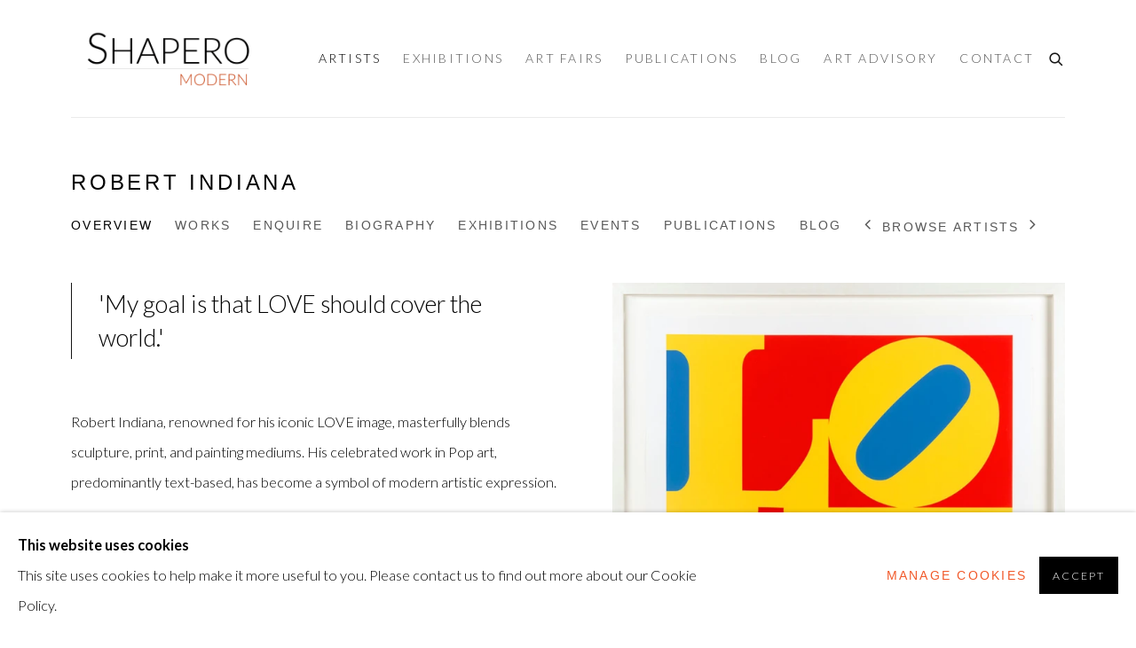

--- FILE ---
content_type: text/html; charset=utf-8
request_url: https://shaperomodern.com/artists/robert-indiana/
body_size: 16432
content:



                        
    <!DOCTYPE html>
    <!-- Site by Artlogic - https://artlogic.net -->
    <html lang="en">
        <head>
            <meta charset="utf-8">
            <title>Robert Indiana | Shapero Modern</title>
        <meta property="og:site_name" content="Shapero Modern" />
        <meta property="og:title" content="Robert Indiana" />
        <meta property="og:description" content="Find Robert Indiana's iconic artwork at Shapero Modern, with editions and signed prints showcasing his bold pop art and thought-provoking symbolism." />
        <meta property="og:image" content="https://artlogic-res.cloudinary.com/w_1200,h_630,c_fill,f_auto,fl_lossy,q_auto/artlogicstorage/shapero/images/view/24bc49b9f1624349bc6d05cf00f89076j/shaperomodern-robert-indiana-tulip-from-a-garden-of-love-1982.jpg" />
        <meta property="og:image:width" content="1200" />
        <meta property="og:image:height" content="630" />
        <meta property="twitter:card" content="summary_large_image">
        <meta property="twitter:url" content="https://shaperomodern.com/artists/73-robert-indiana/">
        <meta property="twitter:title" content="Robert Indiana">
        <meta property="twitter:description" content="Find Robert Indiana's iconic artwork at Shapero Modern, with editions and signed prints showcasing his bold pop art and thought-provoking symbolism.">
        <meta property="twitter:text:description" content="Find Robert Indiana's iconic artwork at Shapero Modern, with editions and signed prints showcasing his bold pop art and thought-provoking symbolism.">
        <meta property="twitter:image" content="https://artlogic-res.cloudinary.com/w_1200,h_630,c_fill,f_auto,fl_lossy,q_auto/artlogicstorage/shapero/images/view/24bc49b9f1624349bc6d05cf00f89076j/shaperomodern-robert-indiana-tulip-from-a-garden-of-love-1982.jpg">
        <link rel="canonical" href="https://shaperomodern.com/artists/robert-indiana/" />
        <meta name="google" content="notranslate" />
        <!-- artlogiccms: '/artists/robert-indiana/' is an alias for '/artists/73-robert-indiana/' -->
            <meta name="description" content="Find Robert Indiana's iconic artwork at Shapero Modern, with editions and signed prints showcasing his bold pop art and thought-provoking symbolism." />
            <meta name="publication_date" content="2018-04-27 13:50:01" />
            <meta name="generator" content="Artlogic CMS - https://artlogic.net" />
            
            <meta name="accessibility_version" content="1.1"/>
            
            
                <meta name="viewport" content="width=device-width, minimum-scale=0.5, initial-scale=1.0" />

            

<link rel="icon" href="/usr/images/preferences/favicon.ico" type="image/x-icon" />
<link rel="shortcut icon" href="/usr/images/preferences/favicon.ico" type="image/x-icon" />

<meta name="application-name" content="Shapero Modern"/>
<meta name="msapplication-TileColor" content="#ffffff"/>
            
            
            
                <link rel="stylesheet" media="print" href="/lib/g/2.0/styles/print.css">
                <link rel="stylesheet" media="print" href="/styles/print.css">

            <script>
            (window.Promise && window.Array.prototype.find) || document.write('<script src="/lib/js/polyfill/polyfill_es6.min.js"><\/script>');
            </script>


            
		<link data-context="helper" rel="stylesheet" type="text/css" href="/lib/webfonts/font-awesome/font-awesome-4.6.3/css/font-awesome.min.css?c=27042050002205&g=55e3d48fa13d0b7a21666f14c2b2459e"/>
		<link data-context="helper" rel="stylesheet" type="text/css" href="/lib/archimedes/styles/archimedes-frontend-core.css?c=27042050002205&g=55e3d48fa13d0b7a21666f14c2b2459e"/>
		<link data-context="helper" rel="stylesheet" type="text/css" href="/lib/archimedes/styles/accessibility.css?c=27042050002205&g=55e3d48fa13d0b7a21666f14c2b2459e"/>
		<link data-context="helper" rel="stylesheet" type="text/css" href="/lib/jquery/1.12.4/plugins/jquery.archimedes-frontend-core-plugins-0.1.css?c=27042050002205&g=55e3d48fa13d0b7a21666f14c2b2459e"/>
		<link data-context="helper" rel="stylesheet" type="text/css" href="/lib/jquery/1.12.4/plugins/fancybox-2.1.3/jquery.fancybox.css?c=27042050002205&g=55e3d48fa13d0b7a21666f14c2b2459e"/>
		<link data-context="helper" rel="stylesheet" type="text/css" href="/lib/jquery/1.12.4/plugins/fancybox-2.1.3/jquery.fancybox.artlogic.css?c=27042050002205&g=55e3d48fa13d0b7a21666f14c2b2459e"/>
		<link data-context="helper" rel="stylesheet" type="text/css" href="/lib/jquery/1.12.4/plugins/slick-1.8.1/slick.css?c=27042050002205&g=55e3d48fa13d0b7a21666f14c2b2459e"/>
		<link data-context="helper" rel="stylesheet" type="text/css" href="/lib/jquery/plugins/roomview/1.0/jquery.roomview.1.0.css?c=27042050002205&g=55e3d48fa13d0b7a21666f14c2b2459e"/>
		<link data-context="helper" rel="stylesheet" type="text/css" href="/lib/jquery/plugins/pageload/1.1/jquery.pageload.1.1.css?c=27042050002205&g=55e3d48fa13d0b7a21666f14c2b2459e"/>
		<link data-context="helper" rel="stylesheet" type="text/css" href="/lib/jquery/plugins/augmented_reality/1.0/jquery.augmented_reality.1.0.css?c=27042050002205&g=55e3d48fa13d0b7a21666f14c2b2459e"/>
		<link data-context="helper" rel="stylesheet" type="text/css" href="/core/dynamic_base.css?c=27042050002205&g=55e3d48fa13d0b7a21666f14c2b2459e"/>
		<link data-context="helper" rel="stylesheet" type="text/css" href="/core/dynamic_main.css?c=27042050002205&g=55e3d48fa13d0b7a21666f14c2b2459e"/>
		<link data-context="helper" rel="stylesheet" type="text/css" href="/core/user_custom.css?c=27042050002205&g=55e3d48fa13d0b7a21666f14c2b2459e"/>
		<link data-context="helper" rel="stylesheet" type="text/css" href="/core/dynamic_responsive.css?c=27042050002205&g=55e3d48fa13d0b7a21666f14c2b2459e"/>
		<link data-context="helper" rel="stylesheet" type="text/css" href="/lib/webfonts/artlogic-site-icons/artlogic-site-icons-1.0/artlogic-site-icons.css?c=27042050002205&g=55e3d48fa13d0b7a21666f14c2b2459e"/>
		<link data-context="helper" rel="stylesheet" type="text/css" href="/lib/jquery/plugins/plyr/3.5.10/plyr.css?c=27042050002205&g=55e3d48fa13d0b7a21666f14c2b2459e"/>
		<link data-context="helper" rel="stylesheet" type="text/css" href="/lib/styles/fouc_prevention.css?c=27042050002205&g=55e3d48fa13d0b7a21666f14c2b2459e"/>
<!-- add crtical css to improve performance -->
		<script data-context="helper"  src="/lib/jquery/1.12.4/jquery-1.12.4.min.js?c=27042050002205&g=55e3d48fa13d0b7a21666f14c2b2459e"></script>
		<script data-context="helper" defer src="/lib/g/2.0/scripts/webpack_import_helpers.js?c=27042050002205&g=55e3d48fa13d0b7a21666f14c2b2459e"></script>
		<script data-context="helper" defer src="/lib/jquery/1.12.4/plugins/jquery.browser.min.js?c=27042050002205&g=55e3d48fa13d0b7a21666f14c2b2459e"></script>
		<script data-context="helper" defer src="/lib/jquery/1.12.4/plugins/jquery.easing.min.js?c=27042050002205&g=55e3d48fa13d0b7a21666f14c2b2459e"></script>
		<script data-context="helper" defer src="/lib/jquery/1.12.4/plugins/jquery.archimedes-frontend-core-plugins-0.1.js?c=27042050002205&g=55e3d48fa13d0b7a21666f14c2b2459e"></script>
		<script data-context="helper" defer src="/lib/jquery/1.12.4/plugins/jquery.fitvids.js?c=27042050002205&g=55e3d48fa13d0b7a21666f14c2b2459e"></script>
		<script data-context="helper" defer src="/core/dynamic.js?c=27042050002205&g=55e3d48fa13d0b7a21666f14c2b2459e"></script>
		<script data-context="helper" defer src="/lib/archimedes/scripts/archimedes-frontend-core.js?c=27042050002205&g=55e3d48fa13d0b7a21666f14c2b2459e"></script>
		<script data-context="helper" defer src="/lib/archimedes/scripts/archimedes-frontend-modules.js?c=27042050002205&g=55e3d48fa13d0b7a21666f14c2b2459e"></script>
		<script data-context="helper" type="module"  traceurOptions="--async-functions" src="/lib/g/2.0/scripts/galleries_js_loader__mjs.js?c=27042050002205&g=55e3d48fa13d0b7a21666f14c2b2459e"></script>
		<script data-context="helper" defer src="/lib/g/2.0/scripts/feature_panels.js?c=27042050002205&g=55e3d48fa13d0b7a21666f14c2b2459e"></script>
		<script data-context="helper" defer src="/lib/g/themes/aperture/2.0/scripts/script.js?c=27042050002205&g=55e3d48fa13d0b7a21666f14c2b2459e"></script>
		<script data-context="helper" defer src="/lib/archimedes/scripts/recaptcha.js?c=27042050002205&g=55e3d48fa13d0b7a21666f14c2b2459e"></script>
            
            

            
                


    <script>
        function get_cookie_preference(category) {
            result = false;
            try {
                var cookie_preferences = localStorage.getItem('cookie_preferences') || "";
                if (cookie_preferences) {
                    cookie_preferences = JSON.parse(cookie_preferences);
                    if (cookie_preferences.date) {
                        var expires_on = new Date(cookie_preferences.date);
                        expires_on.setDate(expires_on.getDate() + 365);
                        console.log('cookie preferences expire on', expires_on.toISOString());
                        var valid = expires_on > new Date();
                        if (valid && cookie_preferences.hasOwnProperty(category) && cookie_preferences[category]) {
                            result = true;
                        }
                    }
                }
            }
            catch(e) {
                console.warn('get_cookie_preference() failed');
                return result;
            }
            return result;
        }

        window.google_analytics_init = function(page){
            var collectConsent = true;
            var useConsentMode = false;
            var analyticsProperties = ['tbc'];
            var analyticsCookieType = 'statistics';
            var disableGa = false;
            var sendToArtlogic = true;
            var artlogicProperties = {
                'UA': 'UA-157296318-1',
                'GA': 'G-GLQ6WNJKR5',
            };

            analyticsProperties = analyticsProperties.concat(Object.values(artlogicProperties));

            var uaAnalyticsProperties = analyticsProperties.filter((p) => p.startsWith('UA-'));
            var ga4AnalyticsProperties = analyticsProperties.filter((p) => p.startsWith('G-')).concat(analyticsProperties.filter((p) => p.startsWith('AW-')));

            if (collectConsent) {
                disableGa = !get_cookie_preference(analyticsCookieType);

                for (var i=0; i < analyticsProperties.length; i++){
                    var key = 'ga-disable-' + analyticsProperties[i];

                    window[key] = disableGa;
                }

                if (disableGa) {
                    if (document.cookie.length) {
                        var cookieList = document.cookie.split(/; */);

                        for (var i=0; i < cookieList.length; i++) {
                            var splitCookie = cookieList[i].split('='); //this.split('=');

                            if (splitCookie[0].indexOf('_ga') == 0 || splitCookie[0].indexOf('_gid') == 0 || splitCookie[0].indexOf('__utm') == 0) {
                                //h.deleteCookie(splitCookie[0]);
                                var domain = location.hostname;
                                var cookie_name = splitCookie[0];
                                document.cookie =
                                    cookie_name + "=" + ";path=/;domain="+domain+";expires=Thu, 01 Jan 1970 00:00:01 GMT";
                                // now delete the version without a subdomain
                                domain = domain.split('.');
                                domain.shift();
                                domain = domain.join('.');
                                document.cookie =
                                    cookie_name + "=" + ";path=/;domain="+domain+";expires=Thu, 01 Jan 1970 00:00:01 GMT";
                            }
                        }
                    }
                }
            }

            if (uaAnalyticsProperties.length) {
                (function(i,s,o,g,r,a,m){i['GoogleAnalyticsObject']=r;i[r]=i[r]||function(){
                (i[r].q=i[r].q||[]).push(arguments)},i[r].l=1*new Date();a=s.createElement(o),
                m=s.getElementsByTagName(o)[0];a.async=1;a.src=g;m.parentNode.insertBefore(a,m)
                })(window,document,'script','//www.google-analytics.com/analytics.js','ga');


                if (!disableGa) {
                    var anonymizeIps = false;

                    for (var i=0; i < uaAnalyticsProperties.length; i++) {
                        var propertyKey = '';

                        if (i > 0) {
                            propertyKey = 'tracker' + String(i + 1);
                        }

                        var createArgs = [
                            'create',
                            uaAnalyticsProperties[i],
                            'auto',
                        ];

                        if (propertyKey) {
                            createArgs.push({'name': propertyKey});
                        }

                        ga.apply(null, createArgs);

                        if (anonymizeIps) {
                            ga('set', 'anonymizeIp', true);
                        }

                        var pageViewArgs = [
                            propertyKey ? propertyKey + '.send' : 'send',
                            'pageview'
                        ]

                        if (page) {
                            pageViewArgs.push(page)
                        }

                        ga.apply(null, pageViewArgs);
                    }

                    if (sendToArtlogic) {
                        ga('create', 'UA-157296318-1', 'auto', {'name': 'artlogic_tracker'});

                        if (anonymizeIps) {
                            ga('set', 'anonymizeIp', true);
                        }

                        var pageViewArgs = [
                            'artlogic_tracker.send',
                            'pageview'
                        ]

                        if (page) {
                            pageViewArgs.push(page)
                        }

                        ga.apply(null, pageViewArgs);
                    }
                }
            }

            if (ga4AnalyticsProperties.length) {
                if (!disableGa || useConsentMode) {
                    (function(d, script) {
                        script = d.createElement('script');
                        script.type = 'text/javascript';
                        script.async = true;
                        script.src = 'https://www.googletagmanager.com/gtag/js?id=' + ga4AnalyticsProperties[0];
                        d.getElementsByTagName('head')[0].appendChild(script);
                    }(document));

                    window.dataLayer = window.dataLayer || [];
                    window.gtag = function (){dataLayer.push(arguments);}
                    window.gtag('js', new Date());

                    if (useConsentMode) {
                        gtag('consent', 'default', {
                            'ad_storage': 'denied',
                            'analytics_storage': 'denied',
                            'functionality_storage': 'denied',
                            'personalization_storage': 'denied',
                            'security': 'denied',
                        });

                        if (disableGa) {
                            // If this has previously been granted, it will need set back to denied (ie on cookie change)
                            gtag('consent', 'update', {
                                'analytics_storage': 'denied',
                            });
                        } else {
                            gtag('consent', 'update', {
                                'analytics_storage': 'granted',
                            });
                        }
                    }

                    for (var i=0; i < ga4AnalyticsProperties.length; i++) {
                        window.gtag('config', ga4AnalyticsProperties[i]);
                    }

                }
            }
        }

        var waitForPageLoad = true;

        if (waitForPageLoad) {
            window.addEventListener('load', function() {
                window.google_analytics_init();
                window.archimedes.archimedes_core.analytics.init();
            });
        } else {
            window.google_analytics_init();
        }
    </script>

                

    <script>
      window.google_tag_manager_setup = () => {
        (function(w,d,s,l,i){w[l]=w[l]||[];w[l].push({'gtm.start':
        new Date().getTime(),event:'gtm.js'});var f=d.getElementsByTagName(s)[0],
        j=d.createElement(s),dl=l!='dataLayer'?'&l='+l:'';j.async=true;j.src=
        'https://www.googletagmanager.com/gtm.js?id='+i+dl;f.parentNode.insertBefore(j,f);
        })(window,document,'script','dataLayer','GTM-M3GC68LR');

        window.dataLayer = window.dataLayer || [];
        function gtag(){dataLayer.push(arguments);}
        gtag('js', new Date());

        default_consent = {
          'ad_storage': 'denied',
          'ad_user_data': 'denied',
          'ad_personalization': 'denied',
          'analytics_storage': 'denied',
          'wait_for_update': 1000,
          'essential': 'denied'
        }

        var cookie_types = ['functionality', 'statistics', 'marketing'];
        cookie_types.forEach((cookie_type) => {
          default_consent[cookie_type] = 'denied'
        })

        gtag('consent', 'default', default_consent);

        window.google_tag_manager_init();
      }

      window.google_tag_manager_init = function(){

        window.dataLayer = window.dataLayer || [];
        function gtag(){dataLayer.push(arguments);}

        var cookie_preferences = localStorage.getItem('cookie_preferences') || "";
        if (cookie_preferences) {
          var update_consent = {}
          cookie_preferences = JSON.parse(cookie_preferences)
          for (const [key, value] of Object.entries(cookie_preferences)) {
            if (key == 'date') continue;
            if (value == true) update_consent[key] = 'granted'
            if (key == 'marketing' && value == true) {
              update_consent['ad_storage'] = 'granted'
              update_consent['ad_user_data'] = 'granted'
              update_consent['ad_personalization'] = 'granted'
              update_consent['analytics_storage'] = 'granted'
            }
          }

          gtag('consent', 'update', update_consent)
        }
      }

            window.addEventListener('load', function() {
                window.google_tag_manager_setup();
            });
    
    </script>

            
            
            
            <noscript> 
                <style>
                    body {
                        opacity: 1 !important;
                    }
                </style>
            </noscript>
        </head>
        
        
        
        <body class="section-artists page-artists site-responsive responsive-top-size-1023 responsive-nav-slide-nav responsive-nav-side-position-fullscreen responsive-layout-forced-lists responsive-layout-forced-image-lists responsive-layout-forced-tile-lists analytics-track-all-links site-lib-version-2-0 scroll_sub_nav_enabled responsive_src_image_sizing artworks_detail_ar_enabled page-param-73-robert-indiana page-param-id-73 page-param-type-artist_id  layout-fixed-header site-type-template pageload-ajax-navigation-active layout-animation-enabled layout-lazyload-enabled prevent_user_image_save" data-viewport-width="1024" data-site-name="artlogicwebsite1393" data-connected-db-name="shapero" data-pathname="/artists/73-robert-indiana/"
    style="opacity: 0;"

>
            <script>document.getElementsByTagName('body')[0].className+=' browser-js-enabled';</script>
            

                

	    <noscript><iframe src="https://www.googletagmanager.com/ns.html?id=GTM-M3GC68LR" height="0" width="0" style="display:none;visibility:hidden"></iframe></noscript>


            
            






        <div id="responsive_slide_nav_content_wrapper">

    <div id="container">

        
    


    <div class="header-fixed-wrapper">
    <header id="header" class="clearwithin header_fixed   header_layout_left">
        <div class="inner clearwithin">

                <div id="logo_print" class="printonly"><a href="/"><img src="https://artlogic-res.cloudinary.com/c_limit,f_auto,fl_lossy,q_auto/ws-artlogicwebsite1393/usr/images/preferences/shapero_modern.jpg" alt="Shapero Modern company logo"/></a></div>



<div id="logo" class=" user-custom-logo-image"><a href="/">Shapero Modern</a></div>


            
                <div id="skiplink-container">
                    <div>
                        <a href="#main_content" class="skiplink">Skip to main content</a>
                    </div>
                </div>
            
        
            <div class="header-ui-wrapper">

                    <div id="responsive_slide_nav_wrapper" class="mobile_menu_align_center" data-nav-items-animation-delay>
                        <div id="responsive_slide_nav_wrapper_inner" data-responsive-top-size=1023>
                        
                            <nav id="top_nav" aria-label="Main site" class="navigation noprint clearwithin">
                                
<div id="top_nav_reveal" class="hidden"><ul><li><a href="#" role="button" aria-label="Close">Menu</a></li></ul></div>

        <ul class="topnav">
		<li class="topnav-filepath-artists topnav-label-artists topnav-id-11 active"><a href="/artists/" aria-label="Link to Shapero Modern Artists page (current nav item)">Artists</a></li>
		<li class="topnav-filepath-exhibitions topnav-label-exhibitions topnav-id-13"><a href="/exhibitions/" aria-label="Link to Shapero Modern Exhibitions page">Exhibitions</a></li>
		<li class="topnav-filepath-events topnav-label-art-fairs topnav-id-14"><a href="/events/" aria-label="Link to Shapero Modern Art Fairs page">Art Fairs</a></li>
		<li class="topnav-filepath-publications topnav-label-publications topnav-id-16"><a href="/publications/" aria-label="Link to Shapero Modern Publications page">Publications</a></li>
		<li class="topnav-filepath-blog topnav-label-blog topnav-id-21"><a href="/blog/" aria-label="Link to Shapero Modern Blog page">Blog</a></li>
		<li class="topnav-filepath-art-advisory topnav-label-art-advisory topnav-id-24"><a href="/art-advisory/" aria-label="Link to Shapero Modern Art Advisory page">Art Advisory</a></li>
		<li class="topnav-filepath-contact topnav-label-contact topnav-id-20 last"><a href="/contact/" aria-label="Link to Shapero Modern Contact page">Contact</a></li>
	</ul>


                                
                                



                                
                                    <div id="topnav_search" class="header_quick_search noprint">
                                        <form method="get" action="/search/" id="topnav_search_form">
                                            <input id="topnav_search_field" type="text" class="header_quicksearch_field inputField" aria-label="Search" data-default-value="Search" value="" name="search" />
                                                <a href="javascript:void(0)" id="topnav_search_btn" class="header_quicksearch_btn link" aria-label="Submit search" role="button"><i class="quicksearch-icon"></i></a>
                                            <input type="submit" class="nojsSubmit" aria-label="Submit search" value="Go" style="display: none;" />
                                        </form>
                                    </div>
                            </nav>
                        
                        </div>
                    </div>
                

                <div class="header-icons-wrapper ">
                    
                    
                        <div id="header_quick_search" class="header_quick_search noprint header_quick_search_reveal">
                            <form method="get" action="/search/" id="header_quicksearch_form">
                                <input id="header_quicksearch_field" type="text" class="header_quicksearch_field inputField" aria-label="Submit" data-default-value="Search" value="" name="search" placeholder="Search" />
                                <a href="javascript:void(0)" id="header_quicksearch_btn" class="header_quicksearch_btn link" aria-label="Submit search"><i class="quicksearch-icon"></i></a>
                                <input type="submit" class="nojsSubmit" value="Go" aria-label="Submit search" style="display: none;" />
                            </form>
                        </div>


                    
     
                        <div id="slide_nav_reveal" tabindex="0" role="button">Menu</div>
                </div>
                
                

                



                

                
            </div>
        </div>
        



    </header>
    </div>



        
            





        <div id="main_content" role="main" class="clearwithin">
            <!--contentstart-->
            







    


<div class="subsection-artist-detail-page subsection-wrapper record-page-content-combined record-content-short-bio record-content-full-bio record-content-artist-image "
     data-search-record-type="artists" data-search-record-id="73">

    <div class="artist-header heading_wrapper clearwithin">

            
            <div class="h1_wrapper ">
                

                <h1 class="has_subnav" data-onclick-url="/artists/73/">
                    Robert Indiana
                </h1>
            </div>

            






    <div id="sub_nav" class="navigation  noprint clearwithin" role="navigation" aria-label="Artist sections">
        
        <ul>
            
            
                
                    
                    <li id="sub-item-overview" class="first">
                                
                                <a href="#"  data-subsection-type="overview" aria-label="Link to Robert Indiana Overview">Overview</a>
                    </li>
                    
                    
                    <li id="sub-item-works" class="">
                                
                                <a href="#"  data-subsection-type="works" aria-label="Link to Robert Indiana Works">Works</a>
                    </li>
                    
                    
                    <li id="sub-item-enquire" class="">
                                
                                <a href="#"  data-subsection-type="contact_form" aria-label="Link to Robert Indiana Enquire">Enquire</a>
                    </li>
                    
                    
                    <li id="sub-item-biography" class="">
                                
                                <a href="#"  data-subsection-type="biography" aria-label="Link to Robert Indiana Biography">Biography</a>
                    </li>
                    
                    
                    <li id="sub-item-exhibitions" class="">
                                
                                <a href="#"  data-subsection-type="exhibitions" aria-label="Link to Robert Indiana Exhibitions">Exhibitions</a>
                    </li>
                    
                    
                    <li id="sub-item-events" class="">
                                
                                <a href="#"  data-subsection-type="events" aria-label="Link to Robert Indiana Events">Events</a>
                    </li>
                    
                    
                    <li id="sub-item-publications" class="">
                                
                                <a href="#"  data-subsection-type="publications" aria-label="Link to Robert Indiana Publications">Publications</a>
                    </li>
                    
                    
                    <li id="sub-item-blog" class="">
                                
                                <a href="#"  data-subsection-type="blog" aria-label="Link to Robert Indiana Blog">Blog</a>
                    </li>
                    
            
                <li id="artists-browser" class="artists-browser">
                    <a href="/artists/rory-hutton/" data-original-url="/artists/117-rory-hutton/" class="artists-browser-link prev"><span class="artlogic-social-icon-chevron-left"></span><span class="label">Previous artist</span></a>
                    <span class="artists-browser-label">Browse artists</span>
                    <a href="/artists/jasper-johns/" data-original-url="/artists/68-jasper-johns/" class="artists-browser-link next"><span class="artlogic-social-icon-chevron-right"></span><span class="label">Next artist</span></a>
                </li>
        </ul>
    </div>
    <div class="sub_nav_clear clear"></div>

            


    </div>


    <div id="content" class="clearwithin">

            
            <div class="scroll_section_container scroll_section_hide_first_heading">
            
                
                
                    
                        <section class="scroll_section scroll_section_overview" data-subsection-type="overview" tabindex=-1 aria-label="Overview" >
                                <div class="scroll_section_header ">
                                    <div class="subheading" role="heading" aria-level="2"><span>Overview</span></div>
                                </div>
                            



<div class="subsection-overview clearwithin subsection-overview--has-quote">
        <div  class="sidebar clearwithin">

            





            

                    
                    <div class="image restricted-image-container lazyload_disable_min_height image-is-cropped" data-width="800" data-height="801">
                            <a href="/artists/73/works/498-robert-indiana-tulip-from-a-garden-of-love-1982/">
                                <span class="screen-reader-only">View works.</span>
                                <span class="object-fit-container"><img src="[data-uri]" class="object-fit-cover"  data-responsive-src="{'750': 'https://artlogic-res.cloudinary.com/w_750,c_limit,f_auto,fl_lossy,q_auto/artlogicstorage/shapero/images/view/24bc49b9f1624349bc6d05cf00f89076j/shaperomodern-robert-indiana-tulip-from-a-garden-of-love-1982.jpg', '850': 'https://artlogic-res.cloudinary.com/w_850,c_limit,f_auto,fl_lossy,q_auto/artlogicstorage/shapero/images/view/24bc49b9f1624349bc6d05cf00f89076j/shaperomodern-robert-indiana-tulip-from-a-garden-of-love-1982.jpg', '2400': 'https://artlogic-res.cloudinary.com/w_2400,c_limit,f_auto,fl_lossy,q_auto/artlogicstorage/shapero/images/view/24bc49b9f1624349bc6d05cf00f89076j/shaperomodern-robert-indiana-tulip-from-a-garden-of-love-1982.jpg', '1600': 'https://artlogic-res.cloudinary.com/w_1600,c_limit,f_auto,fl_lossy,q_auto/artlogicstorage/shapero/images/view/24bc49b9f1624349bc6d05cf00f89076j/shaperomodern-robert-indiana-tulip-from-a-garden-of-love-1982.jpg', '1200': 'https://artlogic-res.cloudinary.com/w_1200,c_limit,f_auto,fl_lossy,q_auto/artlogicstorage/shapero/images/view/24bc49b9f1624349bc6d05cf00f89076j/shaperomodern-robert-indiana-tulip-from-a-garden-of-love-1982.jpg', '345': 'https://artlogic-res.cloudinary.com/w_345,c_limit,f_auto,fl_lossy,q_auto/artlogicstorage/shapero/images/view/24bc49b9f1624349bc6d05cf00f89076j/shaperomodern-robert-indiana-tulip-from-a-garden-of-love-1982.jpg', '470': 'https://artlogic-res.cloudinary.com/w_470,c_limit,f_auto,fl_lossy,q_auto/artlogicstorage/shapero/images/view/24bc49b9f1624349bc6d05cf00f89076j/shaperomodern-robert-indiana-tulip-from-a-garden-of-love-1982.jpg', '3000': 'https://artlogic-res.cloudinary.com/w_3000,c_limit,f_auto,fl_lossy,q_auto/artlogicstorage/shapero/images/view/24bc49b9f1624349bc6d05cf00f89076j/shaperomodern-robert-indiana-tulip-from-a-garden-of-love-1982.jpg', '650': 'https://artlogic-res.cloudinary.com/w_650,c_limit,f_auto,fl_lossy,q_auto/artlogicstorage/shapero/images/view/24bc49b9f1624349bc6d05cf00f89076j/shaperomodern-robert-indiana-tulip-from-a-garden-of-love-1982.jpg', '2600': 'https://artlogic-res.cloudinary.com/w_2600,c_limit,f_auto,fl_lossy,q_auto/artlogicstorage/shapero/images/view/24bc49b9f1624349bc6d05cf00f89076j/shaperomodern-robert-indiana-tulip-from-a-garden-of-love-1982.jpg', '2800': 'https://artlogic-res.cloudinary.com/w_2800,c_limit,f_auto,fl_lossy,q_auto/artlogicstorage/shapero/images/view/24bc49b9f1624349bc6d05cf00f89076j/shaperomodern-robert-indiana-tulip-from-a-garden-of-love-1982.jpg', '1400': 'https://artlogic-res.cloudinary.com/w_1400,c_limit,f_auto,fl_lossy,q_auto/artlogicstorage/shapero/images/view/24bc49b9f1624349bc6d05cf00f89076j/shaperomodern-robert-indiana-tulip-from-a-garden-of-love-1982.jpg', '1000': 'https://artlogic-res.cloudinary.com/w_1000,c_limit,f_auto,fl_lossy,q_auto/artlogicstorage/shapero/images/view/24bc49b9f1624349bc6d05cf00f89076j/shaperomodern-robert-indiana-tulip-from-a-garden-of-love-1982.jpg'}"  data-src="https://artlogic-res.cloudinary.com/w_800,h_800,c_limit,f_auto,fl_lossy,q_auto/artlogicstorage/shapero/images/view/24bc49b9f1624349bc6d05cf00f89076j/shaperomodern-robert-indiana-tulip-from-a-garden-of-love-1982.jpg" alt="Robert Indiana, Tulip, from A Garden of Love, 1982"  /></span>
                            </a>
                    </div>
                    <div class="caption">
                        
                        Tulip, from A Garden of Love, 1982
                    </div>
                <div class="divider inner"></div>
                
                    <div class="link view_works noprint"><a href="/artists/73/works/">View works</a></div>
    


                




        </div>

        <div  class="prose content_module">
            <blockquote class="quote">'My goal is that LOVE should cover the world.'</blockquote>
        <div id="bio" class="bio prose"><p>Robert Indiana, renowned for his iconic LOVE image, masterfully blends sculpture, print, and painting mediums. His celebrated work in Pop art, predominantly text-based, has become a symbol of modern artistic expression.<br /><br />On this page, you will find a curated selection of Robert Indiana printed editions for sale.</p>
<a href="#contact_form" class="enquire-now">Enquire Now</a>
<div class="links-container">
<div class="title">
<h2>Related Artists</h2>
</div>
<div class="artist-links">
<ul>
<li><a href="/artists/andy-warhol/" data-original-url="/artists/30-andy-warhol/" target="_self">Andy Warhol</a></li>
<li><a href="/artists/keith-haring/" data-original-url="/artists/106-keith-haring/" target="_self">Keith Haring</a></li>
<li><a href="/artists/roy-lichtenstein/" data-original-url="/artists/67-roy-lichtenstein/" target="_self">Roy Lichtenstein</a></li>
</ul>
</div>
</div></div>


        
        



            



        </div>
</div>


                        </section>
                    
                        <section class="scroll_section scroll_section_works" data-subsection-type="works" tabindex=-1 aria-label="Works" >
                                <div class="scroll_section_header ">
                                    <div class="subheading" role="heading" aria-level="2"><span>Works</span></div>
                                </div>
                            



<div class="subsection-works ">
    

        
        



            

                

                



<div class="records_list grid_dynamic_layout_artist_works collapse_single_column  gd_no_of_columns_4  tile_list clearwithin" >
    <ul>
            
            <li class="item"
                data-width="752" data-height="900" data-record-type="artwork" >
                    <a href="/artists/73-robert-indiana/works/499-robert-indiana-the-decade-portfolio-1971/">
                    <span class="image"><span class="">
                        
                        
                        <img src="[data-uri]" class="artwork-image-desktop"  data-roomview-artwork-cm-width="83.50"  data-responsive-src="{'750': 'https://artlogic-res.cloudinary.com/w_750,c_limit,f_auto,fl_lossy,q_auto/artlogicstorage/shapero/images/view/59b16b3ea2a208376833bf2c1267ebbfj/shaperomodern-robert-indiana-the-decade-portfolio-1971.jpg', '850': 'https://artlogic-res.cloudinary.com/w_850,c_limit,f_auto,fl_lossy,q_auto/artlogicstorage/shapero/images/view/59b16b3ea2a208376833bf2c1267ebbfj/shaperomodern-robert-indiana-the-decade-portfolio-1971.jpg', '650': 'https://artlogic-res.cloudinary.com/w_650,c_limit,f_auto,fl_lossy,q_auto/artlogicstorage/shapero/images/view/59b16b3ea2a208376833bf2c1267ebbfj/shaperomodern-robert-indiana-the-decade-portfolio-1971.jpg', '1600': 'https://artlogic-res.cloudinary.com/w_1600,c_limit,f_auto,fl_lossy,q_auto/artlogicstorage/shapero/images/view/59b16b3ea2a208376833bf2c1267ebbfj/shaperomodern-robert-indiana-the-decade-portfolio-1971.jpg', '1200': 'https://artlogic-res.cloudinary.com/w_1200,c_limit,f_auto,fl_lossy,q_auto/artlogicstorage/shapero/images/view/59b16b3ea2a208376833bf2c1267ebbfj/shaperomodern-robert-indiana-the-decade-portfolio-1971.jpg', '345': 'https://artlogic-res.cloudinary.com/w_345,c_limit,f_auto,fl_lossy,q_auto/artlogicstorage/shapero/images/view/59b16b3ea2a208376833bf2c1267ebbfj/shaperomodern-robert-indiana-the-decade-portfolio-1971.jpg', '470': 'https://artlogic-res.cloudinary.com/w_470,c_limit,f_auto,fl_lossy,q_auto/artlogicstorage/shapero/images/view/59b16b3ea2a208376833bf2c1267ebbfj/shaperomodern-robert-indiana-the-decade-portfolio-1971.jpg', '3000': 'https://artlogic-res.cloudinary.com/w_3000,c_limit,f_auto,fl_lossy,q_auto/artlogicstorage/shapero/images/view/59b16b3ea2a208376833bf2c1267ebbfj/shaperomodern-robert-indiana-the-decade-portfolio-1971.jpg', '2400': 'https://artlogic-res.cloudinary.com/w_2400,c_limit,f_auto,fl_lossy,q_auto/artlogicstorage/shapero/images/view/59b16b3ea2a208376833bf2c1267ebbfj/shaperomodern-robert-indiana-the-decade-portfolio-1971.jpg', '2600': 'https://artlogic-res.cloudinary.com/w_2600,c_limit,f_auto,fl_lossy,q_auto/artlogicstorage/shapero/images/view/59b16b3ea2a208376833bf2c1267ebbfj/shaperomodern-robert-indiana-the-decade-portfolio-1971.jpg', '2800': 'https://artlogic-res.cloudinary.com/w_2800,c_limit,f_auto,fl_lossy,q_auto/artlogicstorage/shapero/images/view/59b16b3ea2a208376833bf2c1267ebbfj/shaperomodern-robert-indiana-the-decade-portfolio-1971.jpg', '1400': 'https://artlogic-res.cloudinary.com/w_1400,c_limit,f_auto,fl_lossy,q_auto/artlogicstorage/shapero/images/view/59b16b3ea2a208376833bf2c1267ebbfj/shaperomodern-robert-indiana-the-decade-portfolio-1971.jpg', '1000': 'https://artlogic-res.cloudinary.com/w_1000,c_limit,f_auto,fl_lossy,q_auto/artlogicstorage/shapero/images/view/59b16b3ea2a208376833bf2c1267ebbfj/shaperomodern-robert-indiana-the-decade-portfolio-1971.jpg'}"  data-roomview-id="artwork-499"  data-src="https://artlogic-res.cloudinary.com/w_600,c_limit,f_auto,fl_lossy,q_auto/artlogicstorage/shapero/images/view/59b16b3ea2a208376833bf2c1267ebbfj/shaperomodern-robert-indiana-the-decade-portfolio-1971.jpg" alt="Robert Indiana, The Decade Portfolio, 1971"  />
                    </span></span>
                    </a>
                    <div class="content">

                        <span class="title"><span class="title">The Decade Portfolio<span class="title_comma"><span class="comma">, </span></span></span><span class="year">1971</span></span>


                            








                    </div>


                    </a>
            </li><!--
            
            --><li class="item"
                data-width="800" data-height="799" data-record-type="artwork" >
                    <a href="/artists/73-robert-indiana/works/1783-robert-indiana-zinnia-from-a-garden-of-love-1982/">
                    <span class="image"><span class="">
                        
                        
                        <img src="[data-uri]" class="artwork-image-desktop"  data-roomview-artwork-cm-width="68.00"  data-responsive-src="{'750': 'https://artlogic-res.cloudinary.com/w_750,c_limit,f_auto,fl_lossy,q_auto/artlogicstorage/shapero/images/view/6ee38090a4583e54022a7203b70bef23j/shaperomodern-robert-indiana-zinnia-from-a-garden-of-love-1982.jpg', '850': 'https://artlogic-res.cloudinary.com/w_850,c_limit,f_auto,fl_lossy,q_auto/artlogicstorage/shapero/images/view/6ee38090a4583e54022a7203b70bef23j/shaperomodern-robert-indiana-zinnia-from-a-garden-of-love-1982.jpg', '650': 'https://artlogic-res.cloudinary.com/w_650,c_limit,f_auto,fl_lossy,q_auto/artlogicstorage/shapero/images/view/6ee38090a4583e54022a7203b70bef23j/shaperomodern-robert-indiana-zinnia-from-a-garden-of-love-1982.jpg', '1600': 'https://artlogic-res.cloudinary.com/w_1600,c_limit,f_auto,fl_lossy,q_auto/artlogicstorage/shapero/images/view/6ee38090a4583e54022a7203b70bef23j/shaperomodern-robert-indiana-zinnia-from-a-garden-of-love-1982.jpg', '1200': 'https://artlogic-res.cloudinary.com/w_1200,c_limit,f_auto,fl_lossy,q_auto/artlogicstorage/shapero/images/view/6ee38090a4583e54022a7203b70bef23j/shaperomodern-robert-indiana-zinnia-from-a-garden-of-love-1982.jpg', '345': 'https://artlogic-res.cloudinary.com/w_345,c_limit,f_auto,fl_lossy,q_auto/artlogicstorage/shapero/images/view/6ee38090a4583e54022a7203b70bef23j/shaperomodern-robert-indiana-zinnia-from-a-garden-of-love-1982.jpg', '470': 'https://artlogic-res.cloudinary.com/w_470,c_limit,f_auto,fl_lossy,q_auto/artlogicstorage/shapero/images/view/6ee38090a4583e54022a7203b70bef23j/shaperomodern-robert-indiana-zinnia-from-a-garden-of-love-1982.jpg', '3000': 'https://artlogic-res.cloudinary.com/w_3000,c_limit,f_auto,fl_lossy,q_auto/artlogicstorage/shapero/images/view/6ee38090a4583e54022a7203b70bef23j/shaperomodern-robert-indiana-zinnia-from-a-garden-of-love-1982.jpg', '2400': 'https://artlogic-res.cloudinary.com/w_2400,c_limit,f_auto,fl_lossy,q_auto/artlogicstorage/shapero/images/view/6ee38090a4583e54022a7203b70bef23j/shaperomodern-robert-indiana-zinnia-from-a-garden-of-love-1982.jpg', '2600': 'https://artlogic-res.cloudinary.com/w_2600,c_limit,f_auto,fl_lossy,q_auto/artlogicstorage/shapero/images/view/6ee38090a4583e54022a7203b70bef23j/shaperomodern-robert-indiana-zinnia-from-a-garden-of-love-1982.jpg', '2800': 'https://artlogic-res.cloudinary.com/w_2800,c_limit,f_auto,fl_lossy,q_auto/artlogicstorage/shapero/images/view/6ee38090a4583e54022a7203b70bef23j/shaperomodern-robert-indiana-zinnia-from-a-garden-of-love-1982.jpg', '1400': 'https://artlogic-res.cloudinary.com/w_1400,c_limit,f_auto,fl_lossy,q_auto/artlogicstorage/shapero/images/view/6ee38090a4583e54022a7203b70bef23j/shaperomodern-robert-indiana-zinnia-from-a-garden-of-love-1982.jpg', '1000': 'https://artlogic-res.cloudinary.com/w_1000,c_limit,f_auto,fl_lossy,q_auto/artlogicstorage/shapero/images/view/6ee38090a4583e54022a7203b70bef23j/shaperomodern-robert-indiana-zinnia-from-a-garden-of-love-1982.jpg'}"  data-roomview-id="artwork-1783"  data-src="https://artlogic-res.cloudinary.com/w_600,c_limit,f_auto,fl_lossy,q_auto/artlogicstorage/shapero/images/view/6ee38090a4583e54022a7203b70bef23j/shaperomodern-robert-indiana-zinnia-from-a-garden-of-love-1982.jpg" alt="Robert Indiana, Zinnia, from A Garden of Love, 1982"  />
                    </span></span>
                    </a>
                    <div class="content">

                        <span class="title"><span class="title">Zinnia<span class="comma">, </span>from A Garden of Love<span class="title_comma"><span class="comma">, </span></span></span><span class="year">1982</span></span>


                            








                    </div>


                    </a>
            </li><!--
            
            --><li class="item"
                data-width="800" data-height="801" data-record-type="artwork" >
                    <a href="/artists/73-robert-indiana/works/498-robert-indiana-tulip-from-a-garden-of-love-1982/">
                    <span class="image"><span class="">
                        
                        
                        <img src="[data-uri]" class="artwork-image-desktop"  data-roomview-artwork-cm-width="68.00"  data-responsive-src="{'750': 'https://artlogic-res.cloudinary.com/w_750,c_limit,f_auto,fl_lossy,q_auto/artlogicstorage/shapero/images/view/24bc49b9f1624349bc6d05cf00f89076j/shaperomodern-robert-indiana-tulip-from-a-garden-of-love-1982.jpg', '850': 'https://artlogic-res.cloudinary.com/w_850,c_limit,f_auto,fl_lossy,q_auto/artlogicstorage/shapero/images/view/24bc49b9f1624349bc6d05cf00f89076j/shaperomodern-robert-indiana-tulip-from-a-garden-of-love-1982.jpg', '650': 'https://artlogic-res.cloudinary.com/w_650,c_limit,f_auto,fl_lossy,q_auto/artlogicstorage/shapero/images/view/24bc49b9f1624349bc6d05cf00f89076j/shaperomodern-robert-indiana-tulip-from-a-garden-of-love-1982.jpg', '1600': 'https://artlogic-res.cloudinary.com/w_1600,c_limit,f_auto,fl_lossy,q_auto/artlogicstorage/shapero/images/view/24bc49b9f1624349bc6d05cf00f89076j/shaperomodern-robert-indiana-tulip-from-a-garden-of-love-1982.jpg', '1200': 'https://artlogic-res.cloudinary.com/w_1200,c_limit,f_auto,fl_lossy,q_auto/artlogicstorage/shapero/images/view/24bc49b9f1624349bc6d05cf00f89076j/shaperomodern-robert-indiana-tulip-from-a-garden-of-love-1982.jpg', '345': 'https://artlogic-res.cloudinary.com/w_345,c_limit,f_auto,fl_lossy,q_auto/artlogicstorage/shapero/images/view/24bc49b9f1624349bc6d05cf00f89076j/shaperomodern-robert-indiana-tulip-from-a-garden-of-love-1982.jpg', '470': 'https://artlogic-res.cloudinary.com/w_470,c_limit,f_auto,fl_lossy,q_auto/artlogicstorage/shapero/images/view/24bc49b9f1624349bc6d05cf00f89076j/shaperomodern-robert-indiana-tulip-from-a-garden-of-love-1982.jpg', '3000': 'https://artlogic-res.cloudinary.com/w_3000,c_limit,f_auto,fl_lossy,q_auto/artlogicstorage/shapero/images/view/24bc49b9f1624349bc6d05cf00f89076j/shaperomodern-robert-indiana-tulip-from-a-garden-of-love-1982.jpg', '2400': 'https://artlogic-res.cloudinary.com/w_2400,c_limit,f_auto,fl_lossy,q_auto/artlogicstorage/shapero/images/view/24bc49b9f1624349bc6d05cf00f89076j/shaperomodern-robert-indiana-tulip-from-a-garden-of-love-1982.jpg', '2600': 'https://artlogic-res.cloudinary.com/w_2600,c_limit,f_auto,fl_lossy,q_auto/artlogicstorage/shapero/images/view/24bc49b9f1624349bc6d05cf00f89076j/shaperomodern-robert-indiana-tulip-from-a-garden-of-love-1982.jpg', '2800': 'https://artlogic-res.cloudinary.com/w_2800,c_limit,f_auto,fl_lossy,q_auto/artlogicstorage/shapero/images/view/24bc49b9f1624349bc6d05cf00f89076j/shaperomodern-robert-indiana-tulip-from-a-garden-of-love-1982.jpg', '1400': 'https://artlogic-res.cloudinary.com/w_1400,c_limit,f_auto,fl_lossy,q_auto/artlogicstorage/shapero/images/view/24bc49b9f1624349bc6d05cf00f89076j/shaperomodern-robert-indiana-tulip-from-a-garden-of-love-1982.jpg', '1000': 'https://artlogic-res.cloudinary.com/w_1000,c_limit,f_auto,fl_lossy,q_auto/artlogicstorage/shapero/images/view/24bc49b9f1624349bc6d05cf00f89076j/shaperomodern-robert-indiana-tulip-from-a-garden-of-love-1982.jpg'}"  data-roomview-id="artwork-498"  data-src="https://artlogic-res.cloudinary.com/w_600,c_limit,f_auto,fl_lossy,q_auto/artlogicstorage/shapero/images/view/24bc49b9f1624349bc6d05cf00f89076j/shaperomodern-robert-indiana-tulip-from-a-garden-of-love-1982.jpg" alt="Robert Indiana, Tulip, from A Garden of Love, 1982"  />
                    </span></span>
                    </a>
                    <div class="content">

                        <span class="title"><span class="title">Tulip<span class="comma">, </span>from A Garden of Love<span class="title_comma"><span class="comma">, </span></span></span><span class="year">1982</span></span>


                            








                    </div>


                    </a>
            </li><!--
            
            --><li class="item last"
                data-width="802" data-height="900" data-record-type="artwork" >
                    <a href="/artists/73-robert-indiana/works/515-robert-indiana-love-from-the-book-of-love-1996/">
                    <span class="image"><span class="">
                        
                        
                        <img src="[data-uri]" class="artwork-image-desktop"  data-roomview-artwork-cm-width="50.80"  data-responsive-src="{'750': 'https://artlogic-res.cloudinary.com/w_750,c_limit,f_auto,fl_lossy,q_auto/artlogicstorage/shapero/images/view/5aeaa0ea55bcddc77b793321d92cb0dbj/shaperomodern-robert-indiana-love-from-the-book-of-love-1996.jpg', '850': 'https://artlogic-res.cloudinary.com/w_850,c_limit,f_auto,fl_lossy,q_auto/artlogicstorage/shapero/images/view/5aeaa0ea55bcddc77b793321d92cb0dbj/shaperomodern-robert-indiana-love-from-the-book-of-love-1996.jpg', '650': 'https://artlogic-res.cloudinary.com/w_650,c_limit,f_auto,fl_lossy,q_auto/artlogicstorage/shapero/images/view/5aeaa0ea55bcddc77b793321d92cb0dbj/shaperomodern-robert-indiana-love-from-the-book-of-love-1996.jpg', '1600': 'https://artlogic-res.cloudinary.com/w_1600,c_limit,f_auto,fl_lossy,q_auto/artlogicstorage/shapero/images/view/5aeaa0ea55bcddc77b793321d92cb0dbj/shaperomodern-robert-indiana-love-from-the-book-of-love-1996.jpg', '1200': 'https://artlogic-res.cloudinary.com/w_1200,c_limit,f_auto,fl_lossy,q_auto/artlogicstorage/shapero/images/view/5aeaa0ea55bcddc77b793321d92cb0dbj/shaperomodern-robert-indiana-love-from-the-book-of-love-1996.jpg', '345': 'https://artlogic-res.cloudinary.com/w_345,c_limit,f_auto,fl_lossy,q_auto/artlogicstorage/shapero/images/view/5aeaa0ea55bcddc77b793321d92cb0dbj/shaperomodern-robert-indiana-love-from-the-book-of-love-1996.jpg', '470': 'https://artlogic-res.cloudinary.com/w_470,c_limit,f_auto,fl_lossy,q_auto/artlogicstorage/shapero/images/view/5aeaa0ea55bcddc77b793321d92cb0dbj/shaperomodern-robert-indiana-love-from-the-book-of-love-1996.jpg', '3000': 'https://artlogic-res.cloudinary.com/w_3000,c_limit,f_auto,fl_lossy,q_auto/artlogicstorage/shapero/images/view/5aeaa0ea55bcddc77b793321d92cb0dbj/shaperomodern-robert-indiana-love-from-the-book-of-love-1996.jpg', '2400': 'https://artlogic-res.cloudinary.com/w_2400,c_limit,f_auto,fl_lossy,q_auto/artlogicstorage/shapero/images/view/5aeaa0ea55bcddc77b793321d92cb0dbj/shaperomodern-robert-indiana-love-from-the-book-of-love-1996.jpg', '2600': 'https://artlogic-res.cloudinary.com/w_2600,c_limit,f_auto,fl_lossy,q_auto/artlogicstorage/shapero/images/view/5aeaa0ea55bcddc77b793321d92cb0dbj/shaperomodern-robert-indiana-love-from-the-book-of-love-1996.jpg', '2800': 'https://artlogic-res.cloudinary.com/w_2800,c_limit,f_auto,fl_lossy,q_auto/artlogicstorage/shapero/images/view/5aeaa0ea55bcddc77b793321d92cb0dbj/shaperomodern-robert-indiana-love-from-the-book-of-love-1996.jpg', '1400': 'https://artlogic-res.cloudinary.com/w_1400,c_limit,f_auto,fl_lossy,q_auto/artlogicstorage/shapero/images/view/5aeaa0ea55bcddc77b793321d92cb0dbj/shaperomodern-robert-indiana-love-from-the-book-of-love-1996.jpg', '1000': 'https://artlogic-res.cloudinary.com/w_1000,c_limit,f_auto,fl_lossy,q_auto/artlogicstorage/shapero/images/view/5aeaa0ea55bcddc77b793321d92cb0dbj/shaperomodern-robert-indiana-love-from-the-book-of-love-1996.jpg'}"  data-roomview-id="artwork-515"  data-src="https://artlogic-res.cloudinary.com/w_600,c_limit,f_auto,fl_lossy,q_auto/artlogicstorage/shapero/images/view/5aeaa0ea55bcddc77b793321d92cb0dbj/shaperomodern-robert-indiana-love-from-the-book-of-love-1996.jpg" alt="Robert Indiana, Love, from The Book of Love, 1996"  />
                    </span></span>
                    </a>
                    <div class="content">

                        <span class="title"><span class="title">Love<span class="comma">, </span>from The Book of Love<span class="title_comma"><span class="comma">, </span></span></span><span class="year">1996</span></span>


                            








                    </div>


                    </a>
            </li><!--
            
            --><li class="item"
                data-width="792" data-height="950" data-record-type="artwork" >
                    <a href="/artists/73-robert-indiana/works/307-robert-indiana-four-seasons-of-hope-gold-2012/">
                    <span class="image"><span class="">
                        
                        
                        <img src="[data-uri]" class="artwork-image-desktop"  data-roomview-artwork-cm-width="74.00"  data-responsive-src="{'750': 'https://artlogic-res.cloudinary.com/w_750,c_limit,f_auto,fl_lossy,q_auto/artlogicstorage/shapero/images/view/b9745d8c2600a1d09980c7c1c486fac9j/shaperomodern-robert-indiana-four-seasons-of-hope-gold-2012.jpg', '850': 'https://artlogic-res.cloudinary.com/w_850,c_limit,f_auto,fl_lossy,q_auto/artlogicstorage/shapero/images/view/b9745d8c2600a1d09980c7c1c486fac9j/shaperomodern-robert-indiana-four-seasons-of-hope-gold-2012.jpg', '650': 'https://artlogic-res.cloudinary.com/w_650,c_limit,f_auto,fl_lossy,q_auto/artlogicstorage/shapero/images/view/b9745d8c2600a1d09980c7c1c486fac9j/shaperomodern-robert-indiana-four-seasons-of-hope-gold-2012.jpg', '1600': 'https://artlogic-res.cloudinary.com/w_1600,c_limit,f_auto,fl_lossy,q_auto/artlogicstorage/shapero/images/view/b9745d8c2600a1d09980c7c1c486fac9j/shaperomodern-robert-indiana-four-seasons-of-hope-gold-2012.jpg', '1200': 'https://artlogic-res.cloudinary.com/w_1200,c_limit,f_auto,fl_lossy,q_auto/artlogicstorage/shapero/images/view/b9745d8c2600a1d09980c7c1c486fac9j/shaperomodern-robert-indiana-four-seasons-of-hope-gold-2012.jpg', '345': 'https://artlogic-res.cloudinary.com/w_345,c_limit,f_auto,fl_lossy,q_auto/artlogicstorage/shapero/images/view/b9745d8c2600a1d09980c7c1c486fac9j/shaperomodern-robert-indiana-four-seasons-of-hope-gold-2012.jpg', '470': 'https://artlogic-res.cloudinary.com/w_470,c_limit,f_auto,fl_lossy,q_auto/artlogicstorage/shapero/images/view/b9745d8c2600a1d09980c7c1c486fac9j/shaperomodern-robert-indiana-four-seasons-of-hope-gold-2012.jpg', '3000': 'https://artlogic-res.cloudinary.com/w_3000,c_limit,f_auto,fl_lossy,q_auto/artlogicstorage/shapero/images/view/b9745d8c2600a1d09980c7c1c486fac9j/shaperomodern-robert-indiana-four-seasons-of-hope-gold-2012.jpg', '2400': 'https://artlogic-res.cloudinary.com/w_2400,c_limit,f_auto,fl_lossy,q_auto/artlogicstorage/shapero/images/view/b9745d8c2600a1d09980c7c1c486fac9j/shaperomodern-robert-indiana-four-seasons-of-hope-gold-2012.jpg', '2600': 'https://artlogic-res.cloudinary.com/w_2600,c_limit,f_auto,fl_lossy,q_auto/artlogicstorage/shapero/images/view/b9745d8c2600a1d09980c7c1c486fac9j/shaperomodern-robert-indiana-four-seasons-of-hope-gold-2012.jpg', '2800': 'https://artlogic-res.cloudinary.com/w_2800,c_limit,f_auto,fl_lossy,q_auto/artlogicstorage/shapero/images/view/b9745d8c2600a1d09980c7c1c486fac9j/shaperomodern-robert-indiana-four-seasons-of-hope-gold-2012.jpg', '1400': 'https://artlogic-res.cloudinary.com/w_1400,c_limit,f_auto,fl_lossy,q_auto/artlogicstorage/shapero/images/view/b9745d8c2600a1d09980c7c1c486fac9j/shaperomodern-robert-indiana-four-seasons-of-hope-gold-2012.jpg', '1000': 'https://artlogic-res.cloudinary.com/w_1000,c_limit,f_auto,fl_lossy,q_auto/artlogicstorage/shapero/images/view/b9745d8c2600a1d09980c7c1c486fac9j/shaperomodern-robert-indiana-four-seasons-of-hope-gold-2012.jpg'}"  data-roomview-id="artwork-307"  data-src="https://artlogic-res.cloudinary.com/w_600,c_limit,f_auto,fl_lossy,q_auto/artlogicstorage/shapero/images/view/b9745d8c2600a1d09980c7c1c486fac9j/shaperomodern-robert-indiana-four-seasons-of-hope-gold-2012.jpg" alt="Robert Indiana, Four Seasons of Hope Gold, 2012"  />
                    </span></span>
                    </a>
                    <div class="content">

                        <span class="title"><span class="title">Four Seasons of Hope Gold<span class="title_comma"><span class="comma">, </span></span></span><span class="year">2012</span></span>


                            








                    </div>


                    </a>
            </li><!--
            
            --><li class="item unavailable"
                data-width="2723" data-height="3264" data-record-type="artwork" >
                    <a href="/artists/73-robert-indiana/works/270-robert-indiana-the-book-of-love-a-portfolio-of-12-1997/">
                    <span class="image"><span class="">
                        
                        
                        <img src="[data-uri]" class="artwork-image-desktop"  data-roomview-artwork-cm-width="51.00"  data-responsive-src="{'750': 'https://artlogic-res.cloudinary.com/w_750,c_limit,f_auto,fl_lossy,q_auto/artlogicstorage/shapero/images/view/12f6ada95b430aeb1ae6eb75e2753c27j/shaperomodern-robert-indiana-the-book-of-love-a-portfolio-of-12-original-poems-12-original-prints-1997.jpg', '850': 'https://artlogic-res.cloudinary.com/w_850,c_limit,f_auto,fl_lossy,q_auto/artlogicstorage/shapero/images/view/12f6ada95b430aeb1ae6eb75e2753c27j/shaperomodern-robert-indiana-the-book-of-love-a-portfolio-of-12-original-poems-12-original-prints-1997.jpg', '650': 'https://artlogic-res.cloudinary.com/w_650,c_limit,f_auto,fl_lossy,q_auto/artlogicstorage/shapero/images/view/12f6ada95b430aeb1ae6eb75e2753c27j/shaperomodern-robert-indiana-the-book-of-love-a-portfolio-of-12-original-poems-12-original-prints-1997.jpg', '1600': 'https://artlogic-res.cloudinary.com/w_1600,c_limit,f_auto,fl_lossy,q_auto/artlogicstorage/shapero/images/view/12f6ada95b430aeb1ae6eb75e2753c27j/shaperomodern-robert-indiana-the-book-of-love-a-portfolio-of-12-original-poems-12-original-prints-1997.jpg', '1200': 'https://artlogic-res.cloudinary.com/w_1200,c_limit,f_auto,fl_lossy,q_auto/artlogicstorage/shapero/images/view/12f6ada95b430aeb1ae6eb75e2753c27j/shaperomodern-robert-indiana-the-book-of-love-a-portfolio-of-12-original-poems-12-original-prints-1997.jpg', '345': 'https://artlogic-res.cloudinary.com/w_345,c_limit,f_auto,fl_lossy,q_auto/artlogicstorage/shapero/images/view/12f6ada95b430aeb1ae6eb75e2753c27j/shaperomodern-robert-indiana-the-book-of-love-a-portfolio-of-12-original-poems-12-original-prints-1997.jpg', '470': 'https://artlogic-res.cloudinary.com/w_470,c_limit,f_auto,fl_lossy,q_auto/artlogicstorage/shapero/images/view/12f6ada95b430aeb1ae6eb75e2753c27j/shaperomodern-robert-indiana-the-book-of-love-a-portfolio-of-12-original-poems-12-original-prints-1997.jpg', '3000': 'https://artlogic-res.cloudinary.com/w_3000,c_limit,f_auto,fl_lossy,q_auto/artlogicstorage/shapero/images/view/12f6ada95b430aeb1ae6eb75e2753c27j/shaperomodern-robert-indiana-the-book-of-love-a-portfolio-of-12-original-poems-12-original-prints-1997.jpg', '2400': 'https://artlogic-res.cloudinary.com/w_2400,c_limit,f_auto,fl_lossy,q_auto/artlogicstorage/shapero/images/view/12f6ada95b430aeb1ae6eb75e2753c27j/shaperomodern-robert-indiana-the-book-of-love-a-portfolio-of-12-original-poems-12-original-prints-1997.jpg', '2600': 'https://artlogic-res.cloudinary.com/w_2600,c_limit,f_auto,fl_lossy,q_auto/artlogicstorage/shapero/images/view/12f6ada95b430aeb1ae6eb75e2753c27j/shaperomodern-robert-indiana-the-book-of-love-a-portfolio-of-12-original-poems-12-original-prints-1997.jpg', '2800': 'https://artlogic-res.cloudinary.com/w_2800,c_limit,f_auto,fl_lossy,q_auto/artlogicstorage/shapero/images/view/12f6ada95b430aeb1ae6eb75e2753c27j/shaperomodern-robert-indiana-the-book-of-love-a-portfolio-of-12-original-poems-12-original-prints-1997.jpg', '1400': 'https://artlogic-res.cloudinary.com/w_1400,c_limit,f_auto,fl_lossy,q_auto/artlogicstorage/shapero/images/view/12f6ada95b430aeb1ae6eb75e2753c27j/shaperomodern-robert-indiana-the-book-of-love-a-portfolio-of-12-original-poems-12-original-prints-1997.jpg', '1000': 'https://artlogic-res.cloudinary.com/w_1000,c_limit,f_auto,fl_lossy,q_auto/artlogicstorage/shapero/images/view/12f6ada95b430aeb1ae6eb75e2753c27j/shaperomodern-robert-indiana-the-book-of-love-a-portfolio-of-12-original-poems-12-original-prints-1997.jpg'}"  data-roomview-id="artwork-270"  data-src="https://artlogic-res.cloudinary.com/w_600,c_limit,f_auto,fl_lossy,q_auto/artlogicstorage/shapero/images/view/12f6ada95b430aeb1ae6eb75e2753c27j/shaperomodern-robert-indiana-the-book-of-love-a-portfolio-of-12-original-poems-12-original-prints-1997.jpg" alt="Robert Indiana, The Book of Love: A Portfolio of 12 Original Poems & 12 Original Prints, 1997"  />
                    </span></span>
                    </a>
                    <div class="content">

                        <span class="title"><span class="title">The Book of Love: A Portfolio of 12 Original Poems & 12 Original Prints<span class="title_comma"><span class="comma">, </span></span></span><span class="year">1997</span></span>


                            


                                <span class="price price_unavailable">Sold</span>






                    </div>


                    </a>
            </li>
    </ul>

    

</div>



                    






</div>

                        </section>
                    
                        <section class="scroll_section scroll_section_contact_form" data-subsection-type="contact_form" tabindex=-1 aria-label="Enquire" >
                                <div class="scroll_section_header ">
                                    <div class="subheading" role="heading" aria-level="2"><span>Enquire</span></div>
                                </div>
                            



<div class="subsection-contact-form">

    


<div id="contact_form" data-field-alert-heading="Sorry" data-field-alert-content="Please complete all fields marked with *" data-field-alert-terms-content="Please complete all fields marked with * and agree to the terms and conditions.">
    
    
    <h2 id="contact_form_header" tabindex="-1" class="focustrap-ignore"><span>Send me more information on </span>Robert Indiana</h2>
    

    
    
    
    <div class="form">
        
        

        
        <form id="contactForm" class="campaign_tracking campaign_tracking_autofill  contact_form_captcha_enabled " action="/artists/" method="post">
            <input type="hidden" name="form_submitted" value="1" />
            <input type="hidden" name="campaign_tracking_data" value="" />
            <input type="hidden" name="f_additional_details" value="" />

            <div class="error_row">Please fill in the fields marked with an asterisk</div>
            
                <div id="contact_form_item_preview" class="form_row"><div class="inner clearwithin" tabindex="0"></div></div>
            
            <div class="form_row_fields_container">
                <input type="hidden" id="f_product" name="f_product" value="" />
                <input type="hidden" id="f_item_table" name="f_item_table" value="" />
                <input type="hidden" id="f_gallery_id" name="f_gallery_id" value="" />
                <input type="hidden" id="f_gallery_email_address" name="f_gallery_email_address" value="" />
                <input type="hidden" id="f_gallery_email_address_bcc" name="f_gallery_email_address_bcc" value="" />
                <input type="hidden" id="f_item_id" name="f_item_id" value="" />
                <input type="hidden" id="f_item_stock_number" name="f_item_stock_number" value="" />
                <input type="hidden" id="form_type" name="form_type" value="" />
                <input type="hidden" id="email_type" name="email_type" value="contact-form" />
                <input type="hidden" id="form_type_name" name="form_type_name" value="" />
                
                
                
                    <div class="form_row f_name_container form_row_required">
                        <label for="f_name" class="">Name *</label>
                        
                        <input id="f_name" name="f_name" class="inputField" value="" type="text" 
                        required autocomplete="name"/>
                        <div class="clear"></div>
                    </div>
    
                <div class="form_row f_email_container form_row_required">
                        <label for="f_email" class="">Email *</label>
                        
                        <input id="f_email" name="f_email" class="inputField" value="" type="text" 
                        required autocomplete="name"/>
                        <div class="clear"></div>
                </div>
    
                <div class="form_row f_phone_container">
                        <label for="f_phone" class="">Phone</label>
                        
                        <input id="f_phone" name="f_phone" class="inputField" value="" type="text"                                 
                                autocomplete="tel" />
                        <div class="clear"></div>
                </div>
    
                <div class="form_row f_message_container">
                        <label for="f_message" class="">Message</label>    
                        
                        <textarea id="f_message" name="f_message"
                        >Please send me more information on Robert Indiana.</textarea>
                        <div class="clear"></div>
                </div>
                
                    
                



    
        <div class="form_row f_mailinglist_container">
            <label for="mailing_list_signup"></label>
            <div class="form_content_area">
                <input type="hidden" name="mailing_list_signup" value="1" />
                By submitting this form you will be added to our mailing list.
            </div>
        </div>

                
                




                
                    <div id="contact_form_recaptcha_container"></div>
                    <input name="g-recaptcha-response" type="hidden" />
                
                
                <div class="form_row form_row_submit">
                    <div id="contactFormSubmit" class="button">
                        <a href="#" role="button">Send</a>
                    </div>
                </div>
            </div>

                



<div id="privacy_policy_form_msg" class="privacy_policy_form_msg prose">
    <div class="asterisk">
        <p>
            * denotes required fields
        </p>
    </div>
        <p>
            In order to respond to your enquiry, we will process the personal data you have supplied to communicate with you in accordance with our <a href="/privacy-policy/" target="_blank" rel="noopener noreferrer">Privacy Policy</a>. 
            You can unsubscribe or change your preferences at any time by clicking the link in our emails.
        </p>
</div>

        </form>
    </div>

</div>

</div>
                        </section>
                    
                        <section class="scroll_section scroll_section_biography" data-subsection-type="biography" tabindex=-1 aria-label="Biography" >
                                <div class="scroll_section_header ">
                                    <div class="subheading" role="heading" aria-level="2"><span>Biography</span></div>
                                </div>
                            



<div class="subsection-biography">

    <div  class="sidebar clearwithin">

        




    
    <div class="image restricted-image-container lazyload_disable_min_height image-is-cropped align_sidebar_image_caption" data-width="623" data-height="738">
        <span class="object-fit-container"><img src="[data-uri]" class="object-fit-cover"  data-responsive-src="{'750': 'https://artlogic-res.cloudinary.com/w_750,c_limit,f_auto,fl_lossy,q_auto/ws-artlogicwebsite1393/usr/images/artists/artist_image/items/7c/7c4c41d7a860463d8e791b4812be9ea4/merlin_24776886_b0e022dc-9045-4142-8bbb-b85c06c6d7fe-jumbo.jpg', '850': 'https://artlogic-res.cloudinary.com/w_850,c_limit,f_auto,fl_lossy,q_auto/ws-artlogicwebsite1393/usr/images/artists/artist_image/items/7c/7c4c41d7a860463d8e791b4812be9ea4/merlin_24776886_b0e022dc-9045-4142-8bbb-b85c06c6d7fe-jumbo.jpg', '2400': 'https://artlogic-res.cloudinary.com/w_2400,c_limit,f_auto,fl_lossy,q_auto/ws-artlogicwebsite1393/usr/images/artists/artist_image/items/7c/7c4c41d7a860463d8e791b4812be9ea4/merlin_24776886_b0e022dc-9045-4142-8bbb-b85c06c6d7fe-jumbo.jpg', '1600': 'https://artlogic-res.cloudinary.com/w_1600,c_limit,f_auto,fl_lossy,q_auto/ws-artlogicwebsite1393/usr/images/artists/artist_image/items/7c/7c4c41d7a860463d8e791b4812be9ea4/merlin_24776886_b0e022dc-9045-4142-8bbb-b85c06c6d7fe-jumbo.jpg', '1200': 'https://artlogic-res.cloudinary.com/w_1200,c_limit,f_auto,fl_lossy,q_auto/ws-artlogicwebsite1393/usr/images/artists/artist_image/items/7c/7c4c41d7a860463d8e791b4812be9ea4/merlin_24776886_b0e022dc-9045-4142-8bbb-b85c06c6d7fe-jumbo.jpg', '345': 'https://artlogic-res.cloudinary.com/w_345,c_limit,f_auto,fl_lossy,q_auto/ws-artlogicwebsite1393/usr/images/artists/artist_image/items/7c/7c4c41d7a860463d8e791b4812be9ea4/merlin_24776886_b0e022dc-9045-4142-8bbb-b85c06c6d7fe-jumbo.jpg', '470': 'https://artlogic-res.cloudinary.com/w_470,c_limit,f_auto,fl_lossy,q_auto/ws-artlogicwebsite1393/usr/images/artists/artist_image/items/7c/7c4c41d7a860463d8e791b4812be9ea4/merlin_24776886_b0e022dc-9045-4142-8bbb-b85c06c6d7fe-jumbo.jpg', '3000': 'https://artlogic-res.cloudinary.com/w_3000,c_limit,f_auto,fl_lossy,q_auto/ws-artlogicwebsite1393/usr/images/artists/artist_image/items/7c/7c4c41d7a860463d8e791b4812be9ea4/merlin_24776886_b0e022dc-9045-4142-8bbb-b85c06c6d7fe-jumbo.jpg', '650': 'https://artlogic-res.cloudinary.com/w_650,c_limit,f_auto,fl_lossy,q_auto/ws-artlogicwebsite1393/usr/images/artists/artist_image/items/7c/7c4c41d7a860463d8e791b4812be9ea4/merlin_24776886_b0e022dc-9045-4142-8bbb-b85c06c6d7fe-jumbo.jpg', '2600': 'https://artlogic-res.cloudinary.com/w_2600,c_limit,f_auto,fl_lossy,q_auto/ws-artlogicwebsite1393/usr/images/artists/artist_image/items/7c/7c4c41d7a860463d8e791b4812be9ea4/merlin_24776886_b0e022dc-9045-4142-8bbb-b85c06c6d7fe-jumbo.jpg', '2800': 'https://artlogic-res.cloudinary.com/w_2800,c_limit,f_auto,fl_lossy,q_auto/ws-artlogicwebsite1393/usr/images/artists/artist_image/items/7c/7c4c41d7a860463d8e791b4812be9ea4/merlin_24776886_b0e022dc-9045-4142-8bbb-b85c06c6d7fe-jumbo.jpg', '1400': 'https://artlogic-res.cloudinary.com/w_1400,c_limit,f_auto,fl_lossy,q_auto/ws-artlogicwebsite1393/usr/images/artists/artist_image/items/7c/7c4c41d7a860463d8e791b4812be9ea4/merlin_24776886_b0e022dc-9045-4142-8bbb-b85c06c6d7fe-jumbo.jpg', '1000': 'https://artlogic-res.cloudinary.com/w_1000,c_limit,f_auto,fl_lossy,q_auto/ws-artlogicwebsite1393/usr/images/artists/artist_image/items/7c/7c4c41d7a860463d8e791b4812be9ea4/merlin_24776886_b0e022dc-9045-4142-8bbb-b85c06c6d7fe-jumbo.jpg'}"  data-src="https://artlogic-res.cloudinary.com/w_800,h_800,c_limit,f_auto,fl_lossy,q_auto/ws-artlogicwebsite1393/usr/images/artists/artist_image/items/7c/7c4c41d7a860463d8e791b4812be9ea4/merlin_24776886_b0e022dc-9045-4142-8bbb-b85c06c6d7fe-jumbo.jpg" alt="Joel Page/Associated Press"  /></span>
    </div>
        <div class="caption">Joel Page/Associated Press</div>

    <div class="divider inner"></div>



            




        
    </div>

    <div  class="content_module clearwithin">

        <div class=" prose">
                <p>Indiana's career is marked by the transformation of American advertisement aesthetics, slogans, and logos into vibrant, minimalist art. These pieces often reflect on national identity and linguistic power. His educational journey took him through the School of the Art Institute of Chicago, Skowhegan School of Painting and Sculpture, and Edinburgh College of Art. In New York, Indiana's talent flourished alongside avant-garde artists like Ellsworth Kelly and Agnes Martin. His highly sought-after paintings and sculptures, known to fetch seven figures, resonate with collectors globally.</p>
<br />
<p>Robert Indiana's art, featuring in prominent cities like New York, London, Paris, Berlin, Tokyo, and Z&uuml;rich, is celebrated worldwide. Esteemed institutions such as the <a href="https://www.moma.org/" target="_blank">Museum of Modern Art</a>, the <a href="https://www.metmuseum.org/art/collection" target="_blank">Metropolitan Museum of Art</a>, the <a href="https://www.stedelijk.nl/en" target="_blank">Stedelijk Museum</a>, the <a href="https://hirshhorn.si.edu/" target="_blank">Hirshhorn Museum and Sculpture Garden</a>, and the <a href="https://www.lacma.org/" target="_blank">Los Angeles County Museum of Art</a> proudly display his works. Explore our available works to experience Indiana's compelling artistry and acquire a piece of this Pop Art legend's legacy.</p>

        </div>
        
            <div class="divider"></div>
            <div class="divider"></div>


            



    </div>

</div>


                        </section>
                    
                        <section class="scroll_section scroll_section_exhibitions" data-subsection-type="exhibitions" tabindex=-1 aria-label="Exhibitions" >
                                <div class="scroll_section_header ">
                                    <div class="subheading" role="heading" aria-level="2"><span>Exhibitions</span></div>
                                </div>
                            



<div class="subsection-exhibitions detail-section detail-section--exhibitions">

        
        <div class="records_list gd_no_of_columns_4 clearwithin c-records-list grid_dynamic_layout_exhibitions collapse_single_column image_list" >
            <ul class="clearwithin c-records-list__list">
                

                    
                    <li class="c-records-list__item" data-width="800" data-height="801">
                            <a href="/exhibitions/33-summer-exhibition-2025-the-pop-art-movement-and-its-evolution-into/">

                            <span class="image"><span>
                                    
                                        <img src="[data-uri]"  data-responsive-src="{'750': 'https://artlogic-res.cloudinary.com/w_750,c_limit,f_auto,fl_lossy,q_auto/ws-artlogicwebsite1393/usr/images/exhibitions/main_image_override/33/109440-love-robert-indiana.jpg', '850': 'https://artlogic-res.cloudinary.com/w_850,c_limit,f_auto,fl_lossy,q_auto/ws-artlogicwebsite1393/usr/images/exhibitions/main_image_override/33/109440-love-robert-indiana.jpg', '2400': 'https://artlogic-res.cloudinary.com/w_2400,c_limit,f_auto,fl_lossy,q_auto/ws-artlogicwebsite1393/usr/images/exhibitions/main_image_override/33/109440-love-robert-indiana.jpg', '1600': 'https://artlogic-res.cloudinary.com/w_1600,c_limit,f_auto,fl_lossy,q_auto/ws-artlogicwebsite1393/usr/images/exhibitions/main_image_override/33/109440-love-robert-indiana.jpg', '1200': 'https://artlogic-res.cloudinary.com/w_1200,c_limit,f_auto,fl_lossy,q_auto/ws-artlogicwebsite1393/usr/images/exhibitions/main_image_override/33/109440-love-robert-indiana.jpg', '345': 'https://artlogic-res.cloudinary.com/w_345,c_limit,f_auto,fl_lossy,q_auto/ws-artlogicwebsite1393/usr/images/exhibitions/main_image_override/33/109440-love-robert-indiana.jpg', '470': 'https://artlogic-res.cloudinary.com/w_470,c_limit,f_auto,fl_lossy,q_auto/ws-artlogicwebsite1393/usr/images/exhibitions/main_image_override/33/109440-love-robert-indiana.jpg', '3000': 'https://artlogic-res.cloudinary.com/w_3000,c_limit,f_auto,fl_lossy,q_auto/ws-artlogicwebsite1393/usr/images/exhibitions/main_image_override/33/109440-love-robert-indiana.jpg', '650': 'https://artlogic-res.cloudinary.com/w_650,c_limit,f_auto,fl_lossy,q_auto/ws-artlogicwebsite1393/usr/images/exhibitions/main_image_override/33/109440-love-robert-indiana.jpg', '2600': 'https://artlogic-res.cloudinary.com/w_2600,c_limit,f_auto,fl_lossy,q_auto/ws-artlogicwebsite1393/usr/images/exhibitions/main_image_override/33/109440-love-robert-indiana.jpg', '2800': 'https://artlogic-res.cloudinary.com/w_2800,c_limit,f_auto,fl_lossy,q_auto/ws-artlogicwebsite1393/usr/images/exhibitions/main_image_override/33/109440-love-robert-indiana.jpg', '1400': 'https://artlogic-res.cloudinary.com/w_1400,c_limit,f_auto,fl_lossy,q_auto/ws-artlogicwebsite1393/usr/images/exhibitions/main_image_override/33/109440-love-robert-indiana.jpg', '1000': 'https://artlogic-res.cloudinary.com/w_1000,c_limit,f_auto,fl_lossy,q_auto/ws-artlogicwebsite1393/usr/images/exhibitions/main_image_override/33/109440-love-robert-indiana.jpg'}"  data-src="https://artlogic-res.cloudinary.com/w_600,c_limit,f_auto,fl_lossy,q_auto/ws-artlogicwebsite1393/usr/images/exhibitions/main_image_override/33/109440-love-robert-indiana.jpg" alt="Summer Exhibition 2025"  />
                                    
                            </span></span>

                            <div class="content">
                                <h2>Summer Exhibition 2025</h2>
                                    <span class="subtitle">The Pop Art movement and its evolution into the present day</span>
                                    <span class="date">10 Jul - 31 Aug 2025</span>
                                    <div class="description prose">
                                    <!--excludeindexstart-->
                                                This summer, Shapero Modern is presenting a stunning group exhibition featuring blue-chip artists whose bold, colourful prints have come to define the Pop Art movement and its evolution into the...
                                    <!--excludeindexend-->
                                    </div>
                                        <span class="link"><span class="read_more_label">Read more</span></span>
                            </div>
                            </a>
                    </li>
                    
                    <li class="c-records-list__item" data-width="800" data-height="595">
                            <a href="/exhibitions/27-american-visions-prints-from-the-20th-century/">

                            <span class="image"><span>
                                    
                                        <img src="[data-uri]"  data-responsive-src="{'750': 'https://artlogic-res.cloudinary.com/w_750,c_limit,f_auto,fl_lossy,q_auto/artlogicstorage/shapero/images/view/21bc17d1f176e232298ba51aeaa39e80j/shaperomodern-keith-haring-growing-2-1988.jpg', '850': 'https://artlogic-res.cloudinary.com/w_850,c_limit,f_auto,fl_lossy,q_auto/artlogicstorage/shapero/images/view/21bc17d1f176e232298ba51aeaa39e80j/shaperomodern-keith-haring-growing-2-1988.jpg', '2400': 'https://artlogic-res.cloudinary.com/w_2400,c_limit,f_auto,fl_lossy,q_auto/artlogicstorage/shapero/images/view/21bc17d1f176e232298ba51aeaa39e80j/shaperomodern-keith-haring-growing-2-1988.jpg', '1600': 'https://artlogic-res.cloudinary.com/w_1600,c_limit,f_auto,fl_lossy,q_auto/artlogicstorage/shapero/images/view/21bc17d1f176e232298ba51aeaa39e80j/shaperomodern-keith-haring-growing-2-1988.jpg', '1200': 'https://artlogic-res.cloudinary.com/w_1200,c_limit,f_auto,fl_lossy,q_auto/artlogicstorage/shapero/images/view/21bc17d1f176e232298ba51aeaa39e80j/shaperomodern-keith-haring-growing-2-1988.jpg', '345': 'https://artlogic-res.cloudinary.com/w_345,c_limit,f_auto,fl_lossy,q_auto/artlogicstorage/shapero/images/view/21bc17d1f176e232298ba51aeaa39e80j/shaperomodern-keith-haring-growing-2-1988.jpg', '470': 'https://artlogic-res.cloudinary.com/w_470,c_limit,f_auto,fl_lossy,q_auto/artlogicstorage/shapero/images/view/21bc17d1f176e232298ba51aeaa39e80j/shaperomodern-keith-haring-growing-2-1988.jpg', '3000': 'https://artlogic-res.cloudinary.com/w_3000,c_limit,f_auto,fl_lossy,q_auto/artlogicstorage/shapero/images/view/21bc17d1f176e232298ba51aeaa39e80j/shaperomodern-keith-haring-growing-2-1988.jpg', '650': 'https://artlogic-res.cloudinary.com/w_650,c_limit,f_auto,fl_lossy,q_auto/artlogicstorage/shapero/images/view/21bc17d1f176e232298ba51aeaa39e80j/shaperomodern-keith-haring-growing-2-1988.jpg', '2600': 'https://artlogic-res.cloudinary.com/w_2600,c_limit,f_auto,fl_lossy,q_auto/artlogicstorage/shapero/images/view/21bc17d1f176e232298ba51aeaa39e80j/shaperomodern-keith-haring-growing-2-1988.jpg', '2800': 'https://artlogic-res.cloudinary.com/w_2800,c_limit,f_auto,fl_lossy,q_auto/artlogicstorage/shapero/images/view/21bc17d1f176e232298ba51aeaa39e80j/shaperomodern-keith-haring-growing-2-1988.jpg', '1400': 'https://artlogic-res.cloudinary.com/w_1400,c_limit,f_auto,fl_lossy,q_auto/artlogicstorage/shapero/images/view/21bc17d1f176e232298ba51aeaa39e80j/shaperomodern-keith-haring-growing-2-1988.jpg', '1000': 'https://artlogic-res.cloudinary.com/w_1000,c_limit,f_auto,fl_lossy,q_auto/artlogicstorage/shapero/images/view/21bc17d1f176e232298ba51aeaa39e80j/shaperomodern-keith-haring-growing-2-1988.jpg'}"  data-src="https://artlogic-res.cloudinary.com/w_600,c_limit,f_auto,fl_lossy,q_auto/artlogicstorage/shapero/images/view/21bc17d1f176e232298ba51aeaa39e80j/shaperomodern-keith-haring-growing-2-1988.jpg" alt="American Visions: Prints from the 20th Century"  />
                                    
                            </span></span>

                            <div class="content">
                                <h2>American Visions: Prints from the 20th Century</h2>
                                    <span class="date">16 Sep - 20 Oct 2024</span>
                                    <div class="description prose">
                                    <!--excludeindexstart-->
                                                A striking selection of 20th century prints by renowned American artists Frank Stella , Roy Lichtenstein , Helen Frankenthaler , Keith Haring , Robert Indiana , and Sam Francis ....
                                    <!--excludeindexend-->
                                    </div>
                                        <span class="link"><span class="read_more_label">Read more</span></span>
                            </div>
                            </a>
                    </li>
                    
                    <li class="c-records-list__item" data-width="1000" data-height="1199">
                            <a href="/exhibitions/19-robert-indiana/">

                            <span class="image"><span>
                                    
                                        <img src="[data-uri]"  data-responsive-src="{'750': 'https://artlogic-res.cloudinary.com/w_750,c_limit,f_auto,fl_lossy,q_auto/artlogicstorage/shapero/images/view/27de4e26445c90560bef810448575c51j/shaperomodern-robert-indiana-four-seasons-of-hope-silver-2012.jpg', '850': 'https://artlogic-res.cloudinary.com/w_850,c_limit,f_auto,fl_lossy,q_auto/artlogicstorage/shapero/images/view/27de4e26445c90560bef810448575c51j/shaperomodern-robert-indiana-four-seasons-of-hope-silver-2012.jpg', '2400': 'https://artlogic-res.cloudinary.com/w_2400,c_limit,f_auto,fl_lossy,q_auto/artlogicstorage/shapero/images/view/27de4e26445c90560bef810448575c51j/shaperomodern-robert-indiana-four-seasons-of-hope-silver-2012.jpg', '1600': 'https://artlogic-res.cloudinary.com/w_1600,c_limit,f_auto,fl_lossy,q_auto/artlogicstorage/shapero/images/view/27de4e26445c90560bef810448575c51j/shaperomodern-robert-indiana-four-seasons-of-hope-silver-2012.jpg', '1200': 'https://artlogic-res.cloudinary.com/w_1200,c_limit,f_auto,fl_lossy,q_auto/artlogicstorage/shapero/images/view/27de4e26445c90560bef810448575c51j/shaperomodern-robert-indiana-four-seasons-of-hope-silver-2012.jpg', '345': 'https://artlogic-res.cloudinary.com/w_345,c_limit,f_auto,fl_lossy,q_auto/artlogicstorage/shapero/images/view/27de4e26445c90560bef810448575c51j/shaperomodern-robert-indiana-four-seasons-of-hope-silver-2012.jpg', '470': 'https://artlogic-res.cloudinary.com/w_470,c_limit,f_auto,fl_lossy,q_auto/artlogicstorage/shapero/images/view/27de4e26445c90560bef810448575c51j/shaperomodern-robert-indiana-four-seasons-of-hope-silver-2012.jpg', '3000': 'https://artlogic-res.cloudinary.com/w_3000,c_limit,f_auto,fl_lossy,q_auto/artlogicstorage/shapero/images/view/27de4e26445c90560bef810448575c51j/shaperomodern-robert-indiana-four-seasons-of-hope-silver-2012.jpg', '650': 'https://artlogic-res.cloudinary.com/w_650,c_limit,f_auto,fl_lossy,q_auto/artlogicstorage/shapero/images/view/27de4e26445c90560bef810448575c51j/shaperomodern-robert-indiana-four-seasons-of-hope-silver-2012.jpg', '2600': 'https://artlogic-res.cloudinary.com/w_2600,c_limit,f_auto,fl_lossy,q_auto/artlogicstorage/shapero/images/view/27de4e26445c90560bef810448575c51j/shaperomodern-robert-indiana-four-seasons-of-hope-silver-2012.jpg', '2800': 'https://artlogic-res.cloudinary.com/w_2800,c_limit,f_auto,fl_lossy,q_auto/artlogicstorage/shapero/images/view/27de4e26445c90560bef810448575c51j/shaperomodern-robert-indiana-four-seasons-of-hope-silver-2012.jpg', '1400': 'https://artlogic-res.cloudinary.com/w_1400,c_limit,f_auto,fl_lossy,q_auto/artlogicstorage/shapero/images/view/27de4e26445c90560bef810448575c51j/shaperomodern-robert-indiana-four-seasons-of-hope-silver-2012.jpg', '1000': 'https://artlogic-res.cloudinary.com/w_1000,c_limit,f_auto,fl_lossy,q_auto/artlogicstorage/shapero/images/view/27de4e26445c90560bef810448575c51j/shaperomodern-robert-indiana-four-seasons-of-hope-silver-2012.jpg'}"  data-src="https://artlogic-res.cloudinary.com/w_600,c_limit,f_auto,fl_lossy,q_auto/artlogicstorage/shapero/images/view/27de4e26445c90560bef810448575c51j/shaperomodern-robert-indiana-four-seasons-of-hope-silver-2012.jpg" alt="Robert Indiana"  />
                                    
                            </span></span>

                            <div class="content">
                                <h2>Robert Indiana</h2>
                                    <span class="date">21 Sep - 18 Nov 2023</span>
                                    <div class="description prose">
                                    <!--excludeindexstart-->
                                                On Thursday, 21st September 2023, Shapero Modern is opening an exhibition solely focused on works by Robert Indiana (1928-2018) just a few days after what would have been his 95th...
                                    <!--excludeindexend-->
                                    </div>
                                        <span class="link"><span class="read_more_label">Read more</span></span>
                            </div>
                            </a>
                    </li>
            </ul>
            
        </div>
</div>
                        </section>
                    
                        <section class="scroll_section scroll_section_events" data-subsection-type="events" tabindex=-1 aria-label="Events" >
                                <div class="scroll_section_header ">
                                    <div class="subheading" role="heading" aria-level="2"><span>Events</span></div>
                                </div>
                            



<div class="subsection-events">
        
        <div class="records_list gd_no_of_columns_2 image_list grid_dynamic_layout_events clearwithin">
            <ul class="clearwithin">
                
                    
                    <li class="" >
                        <a href="/events/69/">

                            <span class="image"><span>
                                
                                        <img src="https://artlogic-res.cloudinary.com/w_600,c_limit,f_auto,fl_lossy,q_auto/ws-artlogicwebsite1393/usr/images/events/main_image/items/f9/f9beaf97f3f049a38210d70b14bfb8e5/shapero-2.jpg"  data-responsive-src="{'750': 'https://artlogic-res.cloudinary.com/w_750,c_limit,f_auto,fl_lossy,q_auto/ws-artlogicwebsite1393/usr/images/events/main_image/items/f9/f9beaf97f3f049a38210d70b14bfb8e5/shapero-2.jpg', '850': 'https://artlogic-res.cloudinary.com/w_850,c_limit,f_auto,fl_lossy,q_auto/ws-artlogicwebsite1393/usr/images/events/main_image/items/f9/f9beaf97f3f049a38210d70b14bfb8e5/shapero-2.jpg', '2400': 'https://artlogic-res.cloudinary.com/w_2400,c_limit,f_auto,fl_lossy,q_auto/ws-artlogicwebsite1393/usr/images/events/main_image/items/f9/f9beaf97f3f049a38210d70b14bfb8e5/shapero-2.jpg', '1600': 'https://artlogic-res.cloudinary.com/w_1600,c_limit,f_auto,fl_lossy,q_auto/ws-artlogicwebsite1393/usr/images/events/main_image/items/f9/f9beaf97f3f049a38210d70b14bfb8e5/shapero-2.jpg', '1200': 'https://artlogic-res.cloudinary.com/w_1200,c_limit,f_auto,fl_lossy,q_auto/ws-artlogicwebsite1393/usr/images/events/main_image/items/f9/f9beaf97f3f049a38210d70b14bfb8e5/shapero-2.jpg', '345': 'https://artlogic-res.cloudinary.com/w_345,c_limit,f_auto,fl_lossy,q_auto/ws-artlogicwebsite1393/usr/images/events/main_image/items/f9/f9beaf97f3f049a38210d70b14bfb8e5/shapero-2.jpg', '470': 'https://artlogic-res.cloudinary.com/w_470,c_limit,f_auto,fl_lossy,q_auto/ws-artlogicwebsite1393/usr/images/events/main_image/items/f9/f9beaf97f3f049a38210d70b14bfb8e5/shapero-2.jpg', '3000': 'https://artlogic-res.cloudinary.com/w_3000,c_limit,f_auto,fl_lossy,q_auto/ws-artlogicwebsite1393/usr/images/events/main_image/items/f9/f9beaf97f3f049a38210d70b14bfb8e5/shapero-2.jpg', '650': 'https://artlogic-res.cloudinary.com/w_650,c_limit,f_auto,fl_lossy,q_auto/ws-artlogicwebsite1393/usr/images/events/main_image/items/f9/f9beaf97f3f049a38210d70b14bfb8e5/shapero-2.jpg', '2600': 'https://artlogic-res.cloudinary.com/w_2600,c_limit,f_auto,fl_lossy,q_auto/ws-artlogicwebsite1393/usr/images/events/main_image/items/f9/f9beaf97f3f049a38210d70b14bfb8e5/shapero-2.jpg', '2800': 'https://artlogic-res.cloudinary.com/w_2800,c_limit,f_auto,fl_lossy,q_auto/ws-artlogicwebsite1393/usr/images/events/main_image/items/f9/f9beaf97f3f049a38210d70b14bfb8e5/shapero-2.jpg', '1400': 'https://artlogic-res.cloudinary.com/w_1400,c_limit,f_auto,fl_lossy,q_auto/ws-artlogicwebsite1393/usr/images/events/main_image/items/f9/f9beaf97f3f049a38210d70b14bfb8e5/shapero-2.jpg', '1000': 'https://artlogic-res.cloudinary.com/w_1000,c_limit,f_auto,fl_lossy,q_auto/ws-artlogicwebsite1393/usr/images/events/main_image/items/f9/f9beaf97f3f049a38210d70b14bfb8e5/shapero-2.jpg'}" alt="Art Miami 2024"  />
                            </span></span>

                            <div class="content">
                                <h2>Art Miami 2024</h2>
                                <span class="subtitle"></span>
                                <span class="date">3 - 8 Dec 2024</span>
                                <div class="description prose">
                                        Shapero Modern is set to make its fifth appearance at Miami&rsquo;s premier contemporary and modern art fair ART MIAMI 2024 (3-8 December). As the longest-established...
                                </div>
                                <span class="link"><span>Read more</span></span>
                            </div>
                        </a>
                    </li>
                    
                    <li class="" >
                        <a href="/events/15/">

                            <span class="image"><span>
                                
                                        <img src="https://artlogic-res.cloudinary.com/w_600,c_limit,f_auto,fl_lossy,q_auto/ws-artlogicwebsite1393/usr/images/events/main_image/items/82/82d4e38fd35149ea9e30c11f11c5e495/dscf6001-copy.jpg"  data-responsive-src="{'750': 'https://artlogic-res.cloudinary.com/w_750,c_limit,f_auto,fl_lossy,q_auto/ws-artlogicwebsite1393/usr/images/events/main_image/items/82/82d4e38fd35149ea9e30c11f11c5e495/dscf6001-copy.jpg', '850': 'https://artlogic-res.cloudinary.com/w_850,c_limit,f_auto,fl_lossy,q_auto/ws-artlogicwebsite1393/usr/images/events/main_image/items/82/82d4e38fd35149ea9e30c11f11c5e495/dscf6001-copy.jpg', '2400': 'https://artlogic-res.cloudinary.com/w_2400,c_limit,f_auto,fl_lossy,q_auto/ws-artlogicwebsite1393/usr/images/events/main_image/items/82/82d4e38fd35149ea9e30c11f11c5e495/dscf6001-copy.jpg', '1600': 'https://artlogic-res.cloudinary.com/w_1600,c_limit,f_auto,fl_lossy,q_auto/ws-artlogicwebsite1393/usr/images/events/main_image/items/82/82d4e38fd35149ea9e30c11f11c5e495/dscf6001-copy.jpg', '1200': 'https://artlogic-res.cloudinary.com/w_1200,c_limit,f_auto,fl_lossy,q_auto/ws-artlogicwebsite1393/usr/images/events/main_image/items/82/82d4e38fd35149ea9e30c11f11c5e495/dscf6001-copy.jpg', '345': 'https://artlogic-res.cloudinary.com/w_345,c_limit,f_auto,fl_lossy,q_auto/ws-artlogicwebsite1393/usr/images/events/main_image/items/82/82d4e38fd35149ea9e30c11f11c5e495/dscf6001-copy.jpg', '470': 'https://artlogic-res.cloudinary.com/w_470,c_limit,f_auto,fl_lossy,q_auto/ws-artlogicwebsite1393/usr/images/events/main_image/items/82/82d4e38fd35149ea9e30c11f11c5e495/dscf6001-copy.jpg', '3000': 'https://artlogic-res.cloudinary.com/w_3000,c_limit,f_auto,fl_lossy,q_auto/ws-artlogicwebsite1393/usr/images/events/main_image/items/82/82d4e38fd35149ea9e30c11f11c5e495/dscf6001-copy.jpg', '650': 'https://artlogic-res.cloudinary.com/w_650,c_limit,f_auto,fl_lossy,q_auto/ws-artlogicwebsite1393/usr/images/events/main_image/items/82/82d4e38fd35149ea9e30c11f11c5e495/dscf6001-copy.jpg', '2600': 'https://artlogic-res.cloudinary.com/w_2600,c_limit,f_auto,fl_lossy,q_auto/ws-artlogicwebsite1393/usr/images/events/main_image/items/82/82d4e38fd35149ea9e30c11f11c5e495/dscf6001-copy.jpg', '2800': 'https://artlogic-res.cloudinary.com/w_2800,c_limit,f_auto,fl_lossy,q_auto/ws-artlogicwebsite1393/usr/images/events/main_image/items/82/82d4e38fd35149ea9e30c11f11c5e495/dscf6001-copy.jpg', '1400': 'https://artlogic-res.cloudinary.com/w_1400,c_limit,f_auto,fl_lossy,q_auto/ws-artlogicwebsite1393/usr/images/events/main_image/items/82/82d4e38fd35149ea9e30c11f11c5e495/dscf6001-copy.jpg', '1000': 'https://artlogic-res.cloudinary.com/w_1000,c_limit,f_auto,fl_lossy,q_auto/ws-artlogicwebsite1393/usr/images/events/main_image/items/82/82d4e38fd35149ea9e30c11f11c5e495/dscf6001-copy.jpg'}" alt="Masterpiece London 2022"  />
                            </span></span>

                            <div class="content">
                                <h2>Masterpiece London 2022</h2>
                                <span class="subtitle"></span>
                                <span class="date">30 Jun - 6 Jul 2022</span>
                                <div class="description prose">
                                        Masterpiece London is one of the leading international art & antique fairs, with exhibitors from around the world showcasing a wide variety of fine art,...
                                </div>
                                <span class="link"><span>Read more</span></span>
                            </div>
                        </a>
                    </li>
            </ul>
        </div>
</div>
                        </section>
                    
                        <section class="scroll_section scroll_section_publications" data-subsection-type="publications" tabindex=-1 aria-label="Publications" >
                                <div class="scroll_section_header ">
                                    <div class="subheading" role="heading" aria-level="2"><span>Publications</span></div>
                                </div>
                            



<div class="subsection-publications detail-section detail-section--publications">

        <div class="records_list gd_no_of_columns_4 clearwithin c-records-list grid_dynamic_layout_publications collapse_single_column image_list" >
            <ul class="clearwithin c-records-list__list">
                
                    
                    <li class="c-records-list__item" data-width="631" data-height="885">
                        
                        <a href="/publications/16/">
                            <span class="image"><span>
                                
                                    
                                        <img src="https://artlogic-res.cloudinary.com/w_600,c_limit,f_auto,fl_lossy,q_auto/ws-artlogicwebsite1393/usr/images/publications/main_image/16/art-miami-2020-1-.png"  data-responsive-src="{'750': 'https://artlogic-res.cloudinary.com/w_750,c_limit,f_auto,fl_lossy,q_auto/ws-artlogicwebsite1393/usr/images/publications/main_image/16/art-miami-2020-1-.png', '850': 'https://artlogic-res.cloudinary.com/w_850,c_limit,f_auto,fl_lossy,q_auto/ws-artlogicwebsite1393/usr/images/publications/main_image/16/art-miami-2020-1-.png', '2400': 'https://artlogic-res.cloudinary.com/w_2400,c_limit,f_auto,fl_lossy,q_auto/ws-artlogicwebsite1393/usr/images/publications/main_image/16/art-miami-2020-1-.png', '1600': 'https://artlogic-res.cloudinary.com/w_1600,c_limit,f_auto,fl_lossy,q_auto/ws-artlogicwebsite1393/usr/images/publications/main_image/16/art-miami-2020-1-.png', '1200': 'https://artlogic-res.cloudinary.com/w_1200,c_limit,f_auto,fl_lossy,q_auto/ws-artlogicwebsite1393/usr/images/publications/main_image/16/art-miami-2020-1-.png', '345': 'https://artlogic-res.cloudinary.com/w_345,c_limit,f_auto,fl_lossy,q_auto/ws-artlogicwebsite1393/usr/images/publications/main_image/16/art-miami-2020-1-.png', '470': 'https://artlogic-res.cloudinary.com/w_470,c_limit,f_auto,fl_lossy,q_auto/ws-artlogicwebsite1393/usr/images/publications/main_image/16/art-miami-2020-1-.png', '3000': 'https://artlogic-res.cloudinary.com/w_3000,c_limit,f_auto,fl_lossy,q_auto/ws-artlogicwebsite1393/usr/images/publications/main_image/16/art-miami-2020-1-.png', '650': 'https://artlogic-res.cloudinary.com/w_650,c_limit,f_auto,fl_lossy,q_auto/ws-artlogicwebsite1393/usr/images/publications/main_image/16/art-miami-2020-1-.png', '2600': 'https://artlogic-res.cloudinary.com/w_2600,c_limit,f_auto,fl_lossy,q_auto/ws-artlogicwebsite1393/usr/images/publications/main_image/16/art-miami-2020-1-.png', '2800': 'https://artlogic-res.cloudinary.com/w_2800,c_limit,f_auto,fl_lossy,q_auto/ws-artlogicwebsite1393/usr/images/publications/main_image/16/art-miami-2020-1-.png', '1400': 'https://artlogic-res.cloudinary.com/w_1400,c_limit,f_auto,fl_lossy,q_auto/ws-artlogicwebsite1393/usr/images/publications/main_image/16/art-miami-2020-1-.png', '1000': 'https://artlogic-res.cloudinary.com/w_1000,c_limit,f_auto,fl_lossy,q_auto/ws-artlogicwebsite1393/usr/images/publications/main_image/16/art-miami-2020-1-.png'}" alt="Art Miami 2024"  />
                            </span></span>
                            
                            <div class="content">
                                <h2>Art Miami 2024</h2>
                                    <span class="subtitle">
                                        Fair Catalogue
                                    </span>
                                <span class="description">
                                        
                                        <span class="year">
                                            <span class="year">2024</span>
                                        </span>

                                        
                                            
                                            <div class="format">E-catalogue</div>
                                </span>
                                <span class="link"><span class="read_more_label">Read more</span></span>
                            </div>
                        </a>
                    </li>
                    
                    <li class="c-records-list__item" data-width="631" data-height="885">
                        
                        <a href="/publications/6/">
                            <span class="image"><span>
                                
                                    
                                        <img src="https://artlogic-res.cloudinary.com/w_600,c_limit,f_auto,fl_lossy,q_auto/ws-artlogicwebsite1393/usr/images/publications/main_image/6/frieze-masters-2022_1.png"  data-responsive-src="{'750': 'https://artlogic-res.cloudinary.com/w_750,c_limit,f_auto,fl_lossy,q_auto/ws-artlogicwebsite1393/usr/images/publications/main_image/6/frieze-masters-2022_1.png', '850': 'https://artlogic-res.cloudinary.com/w_850,c_limit,f_auto,fl_lossy,q_auto/ws-artlogicwebsite1393/usr/images/publications/main_image/6/frieze-masters-2022_1.png', '2400': 'https://artlogic-res.cloudinary.com/w_2400,c_limit,f_auto,fl_lossy,q_auto/ws-artlogicwebsite1393/usr/images/publications/main_image/6/frieze-masters-2022_1.png', '1600': 'https://artlogic-res.cloudinary.com/w_1600,c_limit,f_auto,fl_lossy,q_auto/ws-artlogicwebsite1393/usr/images/publications/main_image/6/frieze-masters-2022_1.png', '1200': 'https://artlogic-res.cloudinary.com/w_1200,c_limit,f_auto,fl_lossy,q_auto/ws-artlogicwebsite1393/usr/images/publications/main_image/6/frieze-masters-2022_1.png', '345': 'https://artlogic-res.cloudinary.com/w_345,c_limit,f_auto,fl_lossy,q_auto/ws-artlogicwebsite1393/usr/images/publications/main_image/6/frieze-masters-2022_1.png', '470': 'https://artlogic-res.cloudinary.com/w_470,c_limit,f_auto,fl_lossy,q_auto/ws-artlogicwebsite1393/usr/images/publications/main_image/6/frieze-masters-2022_1.png', '3000': 'https://artlogic-res.cloudinary.com/w_3000,c_limit,f_auto,fl_lossy,q_auto/ws-artlogicwebsite1393/usr/images/publications/main_image/6/frieze-masters-2022_1.png', '650': 'https://artlogic-res.cloudinary.com/w_650,c_limit,f_auto,fl_lossy,q_auto/ws-artlogicwebsite1393/usr/images/publications/main_image/6/frieze-masters-2022_1.png', '2600': 'https://artlogic-res.cloudinary.com/w_2600,c_limit,f_auto,fl_lossy,q_auto/ws-artlogicwebsite1393/usr/images/publications/main_image/6/frieze-masters-2022_1.png', '2800': 'https://artlogic-res.cloudinary.com/w_2800,c_limit,f_auto,fl_lossy,q_auto/ws-artlogicwebsite1393/usr/images/publications/main_image/6/frieze-masters-2022_1.png', '1400': 'https://artlogic-res.cloudinary.com/w_1400,c_limit,f_auto,fl_lossy,q_auto/ws-artlogicwebsite1393/usr/images/publications/main_image/6/frieze-masters-2022_1.png', '1000': 'https://artlogic-res.cloudinary.com/w_1000,c_limit,f_auto,fl_lossy,q_auto/ws-artlogicwebsite1393/usr/images/publications/main_image/6/frieze-masters-2022_1.png'}" alt="Frieze Masters 2022"  />
                            </span></span>
                            
                            <div class="content">
                                <h2>Frieze Masters 2022</h2>
                                    <span class="subtitle">
                                        Fair Catalogue
                                    </span>
                                <span class="description">
                                        
                                        <span class="year">
                                            <span class="year">2022</span>
                                        </span>

                                        
                                            
                                            <div class="format">E-catalogue</div>
                                </span>
                                <span class="link"><span class="read_more_label">Read more</span></span>
                            </div>
                        </a>
                    </li>
            </ul>
        </div>


    
</div>
                        </section>
                    
                        <section class="scroll_section scroll_section_blog" data-subsection-type="blog" tabindex=-1 aria-label="Blog" >
                                <div class="scroll_section_header ">
                                    <div class="subheading" role="heading" aria-level="2"><span>Blog</span></div>
                                </div>
                            



<div class="subsection-blog">
        
        <div class="records_list gd_no_of_columns_4 detail_list grid_dynamic_layout_default_grid collapse_single_column clearwithin">
            <ul class="clearwithin">
                

                    
                    <li class="" data-width="400" data-height="400">
                        <a href="/blog/90/">

                            <span class="image"><span>
                                
                                        <img src="https://artlogic-res.cloudinary.com/w_600,c_limit,f_auto,fl_lossy,q_auto/ws-artlogicwebsite1393/usr/images/blog_entries/main_image/items/a2/a2d67f66790647309b4c689b63b8c2c7/shaperomodern-summer-exhibition-w-2-.jpg"  data-responsive-src="{'750': 'https://artlogic-res.cloudinary.com/w_750,c_limit,f_auto,fl_lossy,q_auto/ws-artlogicwebsite1393/usr/images/blog_entries/main_image/items/a2/a2d67f66790647309b4c689b63b8c2c7/shaperomodern-summer-exhibition-w-2-.jpg', '850': 'https://artlogic-res.cloudinary.com/w_850,c_limit,f_auto,fl_lossy,q_auto/ws-artlogicwebsite1393/usr/images/blog_entries/main_image/items/a2/a2d67f66790647309b4c689b63b8c2c7/shaperomodern-summer-exhibition-w-2-.jpg', '2400': 'https://artlogic-res.cloudinary.com/w_2400,c_limit,f_auto,fl_lossy,q_auto/ws-artlogicwebsite1393/usr/images/blog_entries/main_image/items/a2/a2d67f66790647309b4c689b63b8c2c7/shaperomodern-summer-exhibition-w-2-.jpg', '1600': 'https://artlogic-res.cloudinary.com/w_1600,c_limit,f_auto,fl_lossy,q_auto/ws-artlogicwebsite1393/usr/images/blog_entries/main_image/items/a2/a2d67f66790647309b4c689b63b8c2c7/shaperomodern-summer-exhibition-w-2-.jpg', '1200': 'https://artlogic-res.cloudinary.com/w_1200,c_limit,f_auto,fl_lossy,q_auto/ws-artlogicwebsite1393/usr/images/blog_entries/main_image/items/a2/a2d67f66790647309b4c689b63b8c2c7/shaperomodern-summer-exhibition-w-2-.jpg', '345': 'https://artlogic-res.cloudinary.com/w_345,c_limit,f_auto,fl_lossy,q_auto/ws-artlogicwebsite1393/usr/images/blog_entries/main_image/items/a2/a2d67f66790647309b4c689b63b8c2c7/shaperomodern-summer-exhibition-w-2-.jpg', '470': 'https://artlogic-res.cloudinary.com/w_470,c_limit,f_auto,fl_lossy,q_auto/ws-artlogicwebsite1393/usr/images/blog_entries/main_image/items/a2/a2d67f66790647309b4c689b63b8c2c7/shaperomodern-summer-exhibition-w-2-.jpg', '3000': 'https://artlogic-res.cloudinary.com/w_3000,c_limit,f_auto,fl_lossy,q_auto/ws-artlogicwebsite1393/usr/images/blog_entries/main_image/items/a2/a2d67f66790647309b4c689b63b8c2c7/shaperomodern-summer-exhibition-w-2-.jpg', '650': 'https://artlogic-res.cloudinary.com/w_650,c_limit,f_auto,fl_lossy,q_auto/ws-artlogicwebsite1393/usr/images/blog_entries/main_image/items/a2/a2d67f66790647309b4c689b63b8c2c7/shaperomodern-summer-exhibition-w-2-.jpg', '2600': 'https://artlogic-res.cloudinary.com/w_2600,c_limit,f_auto,fl_lossy,q_auto/ws-artlogicwebsite1393/usr/images/blog_entries/main_image/items/a2/a2d67f66790647309b4c689b63b8c2c7/shaperomodern-summer-exhibition-w-2-.jpg', '2800': 'https://artlogic-res.cloudinary.com/w_2800,c_limit,f_auto,fl_lossy,q_auto/ws-artlogicwebsite1393/usr/images/blog_entries/main_image/items/a2/a2d67f66790647309b4c689b63b8c2c7/shaperomodern-summer-exhibition-w-2-.jpg', '1400': 'https://artlogic-res.cloudinary.com/w_1400,c_limit,f_auto,fl_lossy,q_auto/ws-artlogicwebsite1393/usr/images/blog_entries/main_image/items/a2/a2d67f66790647309b4c689b63b8c2c7/shaperomodern-summer-exhibition-w-2-.jpg', '1000': 'https://artlogic-res.cloudinary.com/w_1000,c_limit,f_auto,fl_lossy,q_auto/ws-artlogicwebsite1393/usr/images/blog_entries/main_image/items/a2/a2d67f66790647309b4c689b63b8c2c7/shaperomodern-summer-exhibition-w-2-.jpg'}" alt="The summer show is now open until 31 August 2025, The Pop Art movement and its evolution and incorporation into..."  />
                            </span></span>

                            <div class="content">
                                <h2>The summer show is now open until 31 August 2025</h2>
                                    <span class="subtitle">The Pop Art movement and its evolution and incorporation into Contemporary art. </span>
                                <span class="date">Jul 17, 2025</span>
                                    <div class="description prose">
                                            Open now at the gallery&rsquo;s flagship space on New Bond Street , the exhibition features artworks by Andy Warhol , Roy Lichtenstein , Robert Indiana...
                                    </div>
                                    <span class="link"><span>Read more</span></span>
                            </div>
                        </a>
                    </li>
                    
                    <li class="" data-width="400" data-height="400">
                        <a href="/blog/86/">

                            <span class="image"><span>
                                
                                        <img src="https://artlogic-res.cloudinary.com/w_600,c_limit,f_auto,fl_lossy,q_auto/ws-artlogicwebsite1393/usr/images/blog_entries/main_image/items/03/0316199df7ad4edbb93893dc5f4c741b/shaperomodern-summer-exhibition-w-1-.jpg"  data-responsive-src="{'750': 'https://artlogic-res.cloudinary.com/w_750,c_limit,f_auto,fl_lossy,q_auto/ws-artlogicwebsite1393/usr/images/blog_entries/main_image/items/03/0316199df7ad4edbb93893dc5f4c741b/shaperomodern-summer-exhibition-w-1-.jpg', '850': 'https://artlogic-res.cloudinary.com/w_850,c_limit,f_auto,fl_lossy,q_auto/ws-artlogicwebsite1393/usr/images/blog_entries/main_image/items/03/0316199df7ad4edbb93893dc5f4c741b/shaperomodern-summer-exhibition-w-1-.jpg', '2400': 'https://artlogic-res.cloudinary.com/w_2400,c_limit,f_auto,fl_lossy,q_auto/ws-artlogicwebsite1393/usr/images/blog_entries/main_image/items/03/0316199df7ad4edbb93893dc5f4c741b/shaperomodern-summer-exhibition-w-1-.jpg', '1600': 'https://artlogic-res.cloudinary.com/w_1600,c_limit,f_auto,fl_lossy,q_auto/ws-artlogicwebsite1393/usr/images/blog_entries/main_image/items/03/0316199df7ad4edbb93893dc5f4c741b/shaperomodern-summer-exhibition-w-1-.jpg', '1200': 'https://artlogic-res.cloudinary.com/w_1200,c_limit,f_auto,fl_lossy,q_auto/ws-artlogicwebsite1393/usr/images/blog_entries/main_image/items/03/0316199df7ad4edbb93893dc5f4c741b/shaperomodern-summer-exhibition-w-1-.jpg', '345': 'https://artlogic-res.cloudinary.com/w_345,c_limit,f_auto,fl_lossy,q_auto/ws-artlogicwebsite1393/usr/images/blog_entries/main_image/items/03/0316199df7ad4edbb93893dc5f4c741b/shaperomodern-summer-exhibition-w-1-.jpg', '470': 'https://artlogic-res.cloudinary.com/w_470,c_limit,f_auto,fl_lossy,q_auto/ws-artlogicwebsite1393/usr/images/blog_entries/main_image/items/03/0316199df7ad4edbb93893dc5f4c741b/shaperomodern-summer-exhibition-w-1-.jpg', '3000': 'https://artlogic-res.cloudinary.com/w_3000,c_limit,f_auto,fl_lossy,q_auto/ws-artlogicwebsite1393/usr/images/blog_entries/main_image/items/03/0316199df7ad4edbb93893dc5f4c741b/shaperomodern-summer-exhibition-w-1-.jpg', '650': 'https://artlogic-res.cloudinary.com/w_650,c_limit,f_auto,fl_lossy,q_auto/ws-artlogicwebsite1393/usr/images/blog_entries/main_image/items/03/0316199df7ad4edbb93893dc5f4c741b/shaperomodern-summer-exhibition-w-1-.jpg', '2600': 'https://artlogic-res.cloudinary.com/w_2600,c_limit,f_auto,fl_lossy,q_auto/ws-artlogicwebsite1393/usr/images/blog_entries/main_image/items/03/0316199df7ad4edbb93893dc5f4c741b/shaperomodern-summer-exhibition-w-1-.jpg', '2800': 'https://artlogic-res.cloudinary.com/w_2800,c_limit,f_auto,fl_lossy,q_auto/ws-artlogicwebsite1393/usr/images/blog_entries/main_image/items/03/0316199df7ad4edbb93893dc5f4c741b/shaperomodern-summer-exhibition-w-1-.jpg', '1400': 'https://artlogic-res.cloudinary.com/w_1400,c_limit,f_auto,fl_lossy,q_auto/ws-artlogicwebsite1393/usr/images/blog_entries/main_image/items/03/0316199df7ad4edbb93893dc5f4c741b/shaperomodern-summer-exhibition-w-1-.jpg', '1000': 'https://artlogic-res.cloudinary.com/w_1000,c_limit,f_auto,fl_lossy,q_auto/ws-artlogicwebsite1393/usr/images/blog_entries/main_image/items/03/0316199df7ad4edbb93893dc5f4c741b/shaperomodern-summer-exhibition-w-1-.jpg'}" alt="Summer Exhibition 2025, The Pop Art movement and its evolution into the present day"  />
                            </span></span>

                            <div class="content">
                                <h2>Summer Exhibition 2025</h2>
                                    <span class="subtitle">The Pop Art movement and its evolution into the present day</span>
                                <span class="date">Jun 13, 2025</span>
                                    <div class="description prose">
                                            Robert Indiana , Tulip from A Garden of Love (1982) Andy Warhol , Grace Kelly (1984) Among the featured artists is Robert Indiana , whose...
                                    </div>
                                    <span class="link"><span>Read more</span></span>
                            </div>
                        </a>
                    </li>
            </ul>
        </div>
</div>
                        </section>
            </div>
            


    </div>

    


</div>



            <!--contentend-->
        </div>

        


            
                

























<div id="footer" role="contentinfo" class="">
    <div class="inner">
            
    <div class="copyright">
            
    <div class="small-links-container">
            <div class="privacy-policy"><a href="/privacy-policy/">Privacy Policy</a></div>
            <div class="cookie_notification_preferences"><a href="javascript:void(0)" role="button" class="link-no-ajax">Manage cookies</a></div>



    </div>

        <div id="copyright" class="noprint">
            <div class="copyright-text">
                    © 2025, SHAPERO RARE BOOKS LTD, TRADING AS SHAPERO MODERN, UK REG NO. 06720898
            </div>
                

        </div>
        
    </div>

            

            
        <div id="contact_info">
                <h3>CONTACT US</h3>
<p><a href="tel:+442036932197" class="link-gray" target="_blank">+44-20 3693 2197</a><br /><a href="mailto:modern@shapero.com" class="link-gray" target="_blank">modern@shapero.com</a></p>
        </div>

            
    
        <div id="social_links" class="clearwithin">
            <div id="mailinglist" class="social_links_item"><a href="/mailing-list/" class=" mailinglist_signup_popup_link"><span class="social_media_icon mailinglist"></span>Join the mailing list</a></div><div id="facebook" class="social_links_item"><a href="https://www.facebook.com/shaperomodern" class=""><span class="social_media_icon facebook"></span>Facebook<span class="screen-reader-only">, opens in a new tab.</span></a></div><div id="instagram" class="social_links_item"><a href="https://www.instagram.com/shaperomodern" class=""><span class="social_media_icon instagram"></span>Instagram<span class="screen-reader-only">, opens in a new tab.</span></a></div>
        </div>

            

            

        <div class="clear"></div>
    </div>
</div>
        <div class="clear"></div>

            <div id="cookie_notification" role="region" aria-label="Cookie banner" data-mode="consent" data-cookie-notification-settings="">
    <div class="inner">
        <div id="cookie_notification_message" class="prose">
                <p><strong>This website uses cookies</strong><br>This site uses cookies to help make it more useful to you. Please contact us to find out more about our Cookie Policy.</p>
        </div>
        <div id="cookie_notification_preferences" class="link"><a href="javascript:;" role="button">Manage cookies</a></div>
        <div id="cookie_notification_accept" class="button"><a href="javascript:;" role="button">Accept</a></div>

    </div>
</div>
    <div id="manage_cookie_preferences_popup_container">
        <div id="manage_cookie_preferences_popup_overlay"></div>
        <div id="manage_cookie_preferences_popup_inner">
            <div id="manage_cookie_preferences_popup_box" role="dialog" aria-modal="true" aria-label="Cookie preferences">
                <div id="manage_cookie_preferences_close_popup_link" class="close">
                    <a href="javascript:;" role="button" aria-label="close">
                        <svg width="20px" height="20px" viewBox="0 0 488 488" version="1.1" xmlns="http://www.w3.org/2000/svg" xmlns:xlink="http://www.w3.org/1999/xlink" aria-hidden="true">
                            <g id="Page-1" stroke="none" stroke-width="1" fill="none" fill-rule="evenodd">
                                <g id="close" fill="#5D5D5D" fill-rule="nonzero">
                                    <polygon id="Path" points="488 468 468 488 244 264 20 488 0 468 224 244 0 20 20 0 244 224 468 0 488 20 264 244"></polygon>
                                </g>
                            </g>
                        </svg>
                    </a>
                </div>
                <h2>Cookie preferences</h2>
                    <p>Check the boxes for the cookie categories you allow our site to use</p>
                
                <div id="manage_cookie_preferences_form_wrapper">
                    <div class="form form_style_simplified">

                        <form id="cookie_preferences_form">
                            <fieldset>
                                <legend class="visually-hidden">Cookie options</legend>
                                <div>
                                    <label><input type="checkbox" name="essential" disabled checked value="1"> Strictly necessary</label>
                                    <div class="note">Required for the website to function and cannot be disabled.</div>
                                </div>
                                <div>
                                    <label><input type="checkbox" name="functionality"  value="1"> Preferences and functionality</label>
                                    <div class="note">Improve your experience on the website by storing choices you make about how it should function.</div>
                                </div>
                                <div>
                                    <label><input type="checkbox" name="statistics"  value="1"> Statistics</label>
                                    <div class="note">Allow us to collect anonymous usage data in order to improve the experience on our website.</div>
                                </div>
                                <div>
                                    <label><input type="checkbox" name="marketing"  value="1"> Marketing</label>
                                    <div class="note">Allow us to identify our visitors so that we can offer personalised, targeted marketing.</div>
                                </div>
                            </fieldset>
                            
                            <div class="button">
                                <a href="javascript:;" id="cookie_preferences_form_submit" role="button">Save preferences</a>
                            </div>
                        </form>

                    </div>
                </div>
            </div>
        </div>
    </div>

        


            
    
    
    
    <div id="mailing_list_popup_container" class=" auto_popup" data-timeout="10" data-cookie-expiry="604800">
        <div id="mailing_list_popup_overlay"></div>
        <div id="mailing_list_popup_inner">
            <div id="mailing_list_popup_box" role="dialog" aria-modal="true" aria-label="Mailing list popup">
                <div id="mailinglist_signup_close_popup_link" class="close"><a href="#" aria-label="Close" role="button" tabindex="0">Close</a></div>
                <h2>Join our mailing list</h2>
            
                    

<div id="artlogic_mailinglist_signup_form_wrapper">
    <div class="form form_style_simplified form_layout_hidden_labels">

        <form id="artlogic_mailinglist_signup_form" class="mailing_list_form clearwithin  " method="post" onsubmit="return false;" data-field-error="Please fill in all required fields." data-field-thanks-heading="Thank you" data-field-error-heading="Sorry" data-field-thanks-content="You have been added to our mailing list" data-field-exists-heading="Thank you" data-field-exists-content="You are already on our mailing list">
        
            <div class="error" tabindex="-1"></div>

                
                <div id="firstname_row" class="form_row">
                                <label for="ml_firstname">First name *</label>
                                <input name="firstname" class="inputField" id="ml_firstname" type="text" required autocomplete="given-name" value="" />
                </div>
                
                <div id="lastname_row" class="form_row">
                                <label for="ml_lastname">Last name *</label>
                                <input name="lastname" class="inputField" id="ml_lastname" type="text" required autocomplete="family-name" value="" />
                </div>
                
                <div id="email_row" class="form_row">
                                <label for="ml_email">Email *</label>
                                <input name="email" class="inputField" id="ml_email" type="email" required autocomplete="email" value="" />
                </div>
                
                <div id="interests_row" class="form_row">
                        
                        <fieldset>
                            <legend><h3>Interests *</h3></legend>
                                        <div class="multi-field multi-field-interests-id-28">
                                            <label for="interests_"></label>
                                            <input type="checkbox" id="interests_" name="interests" value="28"  />
                                        </div>
                                        <div class="multi-field multi-field-interests-id-31">
                                            <label for="interests_"></label>
                                            <input type="checkbox" id="interests_" name="interests" value="31"  />
                                        </div>
                                        <div class="multi-field multi-field-interests-id-2">
                                            <label for="interests_andy_warhol">Andy Warhol</label>
                                            <input type="checkbox" id="interests_andy_warhol" name="interests" value="2"  />
                                        </div>
                                        <div class="multi-field multi-field-interests-id-1">
                                            <label for="interests_frank_stella">Frank Stella</label>
                                            <input type="checkbox" id="interests_frank_stella" name="interests" value="1"  />
                                        </div>
                                        <div class="multi-field multi-field-interests-id-3">
                                            <label for="interests_helen_frankenthaler">Helen Frankenthaler</label>
                                            <input type="checkbox" id="interests_helen_frankenthaler" name="interests" value="3"  />
                                        </div>
                                        <div class="multi-field multi-field-interests-id-8">
                                            <label for="interests_joan_miró">Joan Miró</label>
                                            <input type="checkbox" id="interests_joan_miró" name="interests" value="8"  />
                                        </div>
                                        <div class="multi-field multi-field-interests-id-18">
                                            <label for="interests_keith_haring">Keith Haring</label>
                                            <input type="checkbox" id="interests_keith_haring" name="interests" value="18"  />
                                        </div>
                                        <div class="multi-field multi-field-interests-id-24">
                                            <label for="interests_marc_chagall">Marc Chagall</label>
                                            <input type="checkbox" id="interests_marc_chagall" name="interests" value="24"  />
                                        </div>
                                        <div class="multi-field multi-field-interests-id-4">
                                            <label for="interests_pablo_picasso">Pablo Picasso</label>
                                            <input type="checkbox" id="interests_pablo_picasso" name="interests" value="4"  />
                                        </div>
                                        <div class="multi-field multi-field-interests-id-6">
                                            <label for="interests_robert_indiana">Robert Indiana</label>
                                            <input type="checkbox" id="interests_robert_indiana" name="interests" value="6"  />
                                        </div>
                                        <div class="multi-field multi-field-interests-id-5">
                                            <label for="interests_roy_lichtenstein">Roy Lichtenstein</label>
                                            <input type="checkbox" id="interests_roy_lichtenstein" name="interests" value="5"  />
                                        </div>
                        </fieldset>
                </div>

                <input type="hidden" name="phone" value="">
                <input type="hidden" name="organisation" value="">
                <input type="hidden" name="categories" value="">
                <input type="hidden" name="position" value="">


            <input type="hidden" name="tmp_send" value="1" />
            <input type="hidden" name="lang" value="" />
            <input type="hidden" name="originating_page" value="/artists/73-robert-indiana/" />
            <input type="hidden" name="encoded_data" value="eyJub3RfaGlkZGVuIjogZmFsc2V9" />


            <div id="email_warning">
                <div id="email_warning_inner"></div>
            </div>
            

            <div id="mailing_submit_button" class="rowElem">
                <div class="button"><a class="submit_button" role="button" href="#">Signup</a></div>
            </div>
        </form>

            



<div id="privacy_policy_form_msg" class="privacy_policy_form_msg prose">
    <div class="asterisk">
        <p>
            * denotes required fields
        </p>
    </div>
        <p>
            We will process the personal data you have supplied to communicate with you in accordance with our <a href="/privacy-policy/" target="_blank" rel="noopener noreferrer">Privacy Policy</a>. 
            You can unsubscribe or change your preferences at any time by clicking the link in our emails.
        </p>
</div>
    </div>
</div>

            </div>
        </div>
    </div>
    
    





    </div>

        </div>




            
            
                





            
            
        <!-- sentry-verification-string -->
    <!--  -->
</body>
    </html>




--- FILE ---
content_type: text/css; charset=utf-8
request_url: https://shaperomodern.com/core/dynamic_base.css?c=27042050002205&g=55e3d48fa13d0b7a21666f14c2b2459e
body_size: 215
content:



    
	/* Gallery core base.css */

	@import url(/lib/g/2.0/styles/base.css?c=27042050002205&g=55e3d48fa13d0b7a21666f14c2b2459e);


	/* Theme base.css (gallery template websites) */

	@import url(/lib/g/themes/aperture/2.0/styles/base.css?c=27042050002205&g=55e3d48fa13d0b7a21666f14c2b2459e);


/* Local site base.css */

    @import url(/styles/base.css?c=27042050002205&g=55e3d48fa13d0b7a21666f14c2b2459e);

    @import url(/core/user_custom.css?c=27042050002205&g=55e3d48fa13d0b7a21666f14c2b2459e);


--- FILE ---
content_type: text/css; charset=utf-8
request_url: https://shaperomodern.com/core/dynamic_main.css?c=27042050002205&g=55e3d48fa13d0b7a21666f14c2b2459e
body_size: 218
content:



	/* Core layout styles */
	@import url(/lib/g/2.0/styles/layout.css?c=27042050002205&g=55e3d48fa13d0b7a21666f14c2b2459e);
	
	

		/* Theme main.css (gallery template websites) */
		@import url(/lib/g/themes/aperture/2.0/styles/layout.css?c=27042050002205&g=55e3d48fa13d0b7a21666f14c2b2459e);
	
	/* Theme preset */
		
	
	

/* Website main.css */
	@import url(/styles/main.css?c=27042050002205&g=55e3d48fa13d0b7a21666f14c2b2459e);





